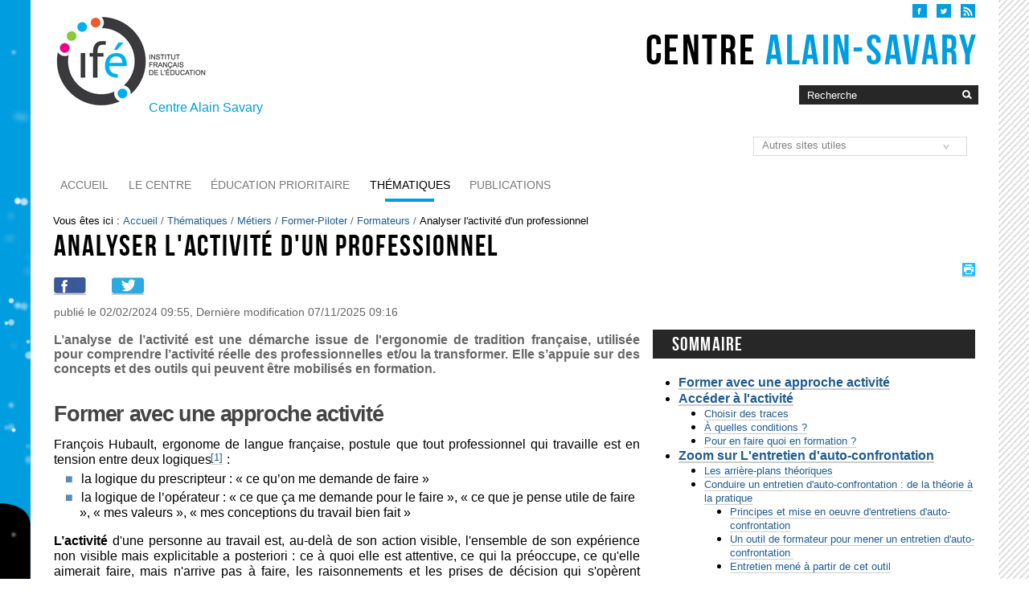

--- FILE ---
content_type: text/html;charset=utf-8
request_url: https://centre-alain-savary.ens-lyon.fr/CAS/thematiques/metiers-1/former-piloter/formateurs/outillage-issu-des-sciences-du-travail
body_size: 12858
content:

<!DOCTYPE html>

<html xmlns="http://www.w3.org/1999/xhtml" lang="fr">

    
    
    
    
    


<head>
    <meta http-equiv="Content-Type" content="text/html; charset=utf-8" />

    
        <base href="https://centre-alain-savary.ens-lyon.fr/CAS/thematiques/metiers-1/former-piloter/formateurs/outillage-issu-des-sciences-du-travail" /><!--[if lt IE 7]></base><![endif]-->
    

    
        
  
    
  <meta property="og:site_name" content="Centre Alain Savary - Education prioritaire - ifé" />
  <meta property="og:url" content="https://centre-alain-savary.ens-lyon.fr/CAS/thematiques/metiers-1/former-piloter/formateurs/outillage-issu-des-sciences-du-travail" />
  <meta property="og:type" content="article" />
  <meta property="og:locale" content="fr_FR" />
  <meta property="og:title" content="Analyser l'activité d'un professionnel" />
  <meta property="og:description" content="L’analyse de l’activité est une démarche issue de l'ergonomie de tradition française, utilisée pour comprendre l’activité réelle des professionnelles et/ou la transformer. Elle s’appuie sur des concepts et des outils qui peuvent être mobilisés en formation. " />
  <meta property="og:image" content="https://centre-alain-savary.ens-lyon.fr/CAS/thematiques/metiers-1/former-piloter/formateurs/outillage-issu-des-sciences-du-travail/@@images/50108272-f80c-4aca-913d-136a152c5e37.jpeg" />
  
  <meta property="og:image:height" content="675" />
  <meta property="og:image:width" content="1200" />
  <meta property="og:image:type" content="image/jpeg" />
  
  
  <meta property="fb:app_id" content="288285041883921" />
  <script type="application/javascript">
    (function() {
        var po = document.createElement('script');
        po.async = true;
        po.src = document.location.protocol + '//connect.facebook.net/fr_FR/all.js#xfbml=1';
        var head = document.getElementsByTagName('head')[0];
        head.appendChild(po);
    }());
    </script>

  
  
    
  


<meta content="L’analyse de l’activité est une démarche issue de l'ergonomie de tradition française, utilisée pour comprendre l’activité réelle des professionnelles et/ou la transformer. Elle s’appuie sur des concepts et des outils qui peuvent être mobilisés en formation. " name="description" />

  
    <link rel="stylesheet" type="text/css" media="screen" href="https://centre-alain-savary.ens-lyon.fr/CAS/portal_css/Charte%20ENS%20Lyon%202014/reset-cachekey-5598ff7e9b8d6ec09439f2a73d9cd214.css" />
    <style type="text/css" media="screen">@import url(https://centre-alain-savary.ens-lyon.fr/CAS/portal_css/Charte%20ENS%20Lyon%202014/base-cachekey-8f2e70a8473c692f3c006d1bbe528d62.css);</style>
    <link rel="stylesheet" type="text/css" media="screen" href="https://centre-alain-savary.ens-lyon.fr/CAS/portal_css/Charte%20ENS%20Lyon%202014/resourcetinymce.stylesheetstinymce-cachekey-dc66cf4872dfa100b360024aa3c31b17.css" />
    <style type="text/css">@import url(https://centre-alain-savary.ens-lyon.fr/CAS/portal_css/Charte%20ENS%20Lyon%202014/print-cachekey-5f1e4004a6ae77e6060b8d5a17c99327.css);</style>
    <link rel="stylesheet" type="text/css" media="screen" href="https://centre-alain-savary.ens-lyon.fr/CAS/portal_css/Charte%20ENS%20Lyon%202014/dropdown-menu-cachekey-1ef29897d9bb19707bd0f6c551c10b32.css" />
    <style type="text/css" media="screen">@import url(https://centre-alain-savary.ens-lyon.fr/CAS/portal_css/Charte%20ENS%20Lyon%202014/charteens2014-cachekey-8dff2a6e165b76404a92e8cfa50c9f9f.css);</style>
        <!--[if lte IE 8]>    
    
    <style type="text/css" media="screen">@import url(https://centre-alain-savary.ens-lyon.fr/CAS/portal_css/Charte%20ENS%20Lyon%202014/charteens2014_IEFixes-cachekey-ea038abad4bee036700df4f5c906b584.css);</style>
        <![endif]-->
    
    <link rel="stylesheet" type="text/css" media="screen" href="https://centre-alain-savary.ens-lyon.fr/CAS/portal_css/Charte%20ENS%20Lyon%202014/resourcecontentleadimage-cachekey-78028e22bd02dd4f36c1d1992d3da283.css" />
    <link rel="stylesheet" type="text/css" media="screen" href="https://centre-alain-savary.ens-lyon.fr/CAS/portal_css/Charte%20ENS%20Lyon%202014/resourcesl_stylesheetssocial_like-cachekey-d607d3706566fc3b33ab092629ca8068.css" />
    <style type="text/css">@import url(https://centre-alain-savary.ens-lyon.fr/CAS/portal_css/Charte%20ENS%20Lyon%202014/resourceqi.portlet.TagClouds.stylesheetstagclouds-cachekey-1d7a169491f427b79548a13331146189.css);</style>
    <link rel="stylesheet" type="text/css" media="all" href="https://centre-alain-savary.ens-lyon.fr/CAS/portal_css/Charte%20ENS%20Lyon%202014/resourceenslyon.cas_featuresenslyon.cas_features-cachekey-686a6c19812bc50f083df5e254b94b31.css" />
    <style type="text/css" media="all">@import url(https://centre-alain-savary.ens-lyon.fr/CAS/portal_css/Charte%20ENS%20Lyon%202014/ploneCustom-cachekey-ac2b34ea57ef7848bd108a6caaa64ba1.css);</style>

  
  
    <script type="text/javascript" src="https://centre-alain-savary.ens-lyon.fr/CAS/portal_javascripts/Charte%20ENS%20Lyon%202014/resourceplone.app.jquery-cachekey-879f95dc659d5f5f3ae4e708b5fc72a5.js"></script>
    <script type="text/javascript" src="https://centre-alain-savary.ens-lyon.fr/CAS/portal_javascripts/Charte%20ENS%20Lyon%202014/kss-bbb-cachekey-5d73195e17267c98ba50191bfbef7e3e.js"></script>
    <script type="text/javascript" src="https://centre-alain-savary.ens-lyon.fr/CAS/portal_javascripts/Charte%20ENS%20Lyon%202014/resourceenslyon.charte2014.javascriptscentre_alain_savary-cachekey-3bca8429882088e91d2a0bb97a990c18.js"></script>
    <script type="text/javascript" src="https://centre-alain-savary.ens-lyon.fr/CAS/portal_javascripts/Charte%20ENS%20Lyon%202014/resourcesl_scriptssocial_like-cachekey-17de52d354a778d8ca085fec5400faf5.js"></script>
    <script type="text/javascript" src="https://centre-alain-savary.ens-lyon.fr/CAS/portal_javascripts/Charte%20ENS%20Lyon%202014/resourceenslyon.charte2014.javascriptsjquery.popupoverlay-cachekey-acee719435f0d4a2011d9735a7cfd7f3.js"></script>


<title>Analyser l'activité d'un professionnel &mdash; Centre Alain Savary - Education prioritaire - ifé</title>
        
    <link rel="author" href="https://centre-alain-savary.ens-lyon.fr/CAS/author/hvilasbo" title="Information sur l'auteur" />


    <link rel="canonical" href="https://centre-alain-savary.ens-lyon.fr/CAS/thematiques/metiers-1/former-piloter/formateurs/outillage-issu-des-sciences-du-travail" />

    <link rel="shortcut icon" type="image/x-icon" href="https://centre-alain-savary.ens-lyon.fr/CAS/favicon.ico" />
    <link rel="apple-touch-icon" href="https://centre-alain-savary.ens-lyon.fr/CAS/touch_icon.png" />






    <link rel="search" href="https://centre-alain-savary.ens-lyon.fr/CAS/@@search" title="Recherche dans ce site" />



        
        
        
        
        

        <meta name="viewport" content="width=device-width, initial-scale=0.6666, maximum-scale=1.0, minimum-scale=0.6666" />
        <meta name="generator" content="Plone - http://plone.org" />
    
</head>

<body data-globalnav_tel="True" class="template-document_view portaltype-document site-CAS section-thematiques subsection-metiers-1 subsection-metiers-1-former-piloter subsection-metiers-1-former-piloter-formateurs userrole-anonymous " dir="ltr">
<div id="bande-onglet">
    <!--img id="burger-ens" src="#"
    tal:attributes="src string:${context/@@plone_portal_state/portal_url}/++resource++enslyon.charte2014.images/burger.png"/-->
    <div class="snow" aria-hidden="true"></div>
</div>
<div id="visual-portal-wrapper">
  
    <div id="portal-top" class="row">
        <div class="cell width-full position-0">
            <div id="portal-header">
    <p class="hiddenStructure">
  <a accesskey="2" href="https://centre-alain-savary.ens-lyon.fr/CAS/thematiques/metiers-1/former-piloter/formateurs/outillage-issu-des-sciences-du-travail#content">Aller au contenu.</a> |

  <a accesskey="6" href="https://centre-alain-savary.ens-lyon.fr/CAS/thematiques/metiers-1/former-piloter/formateurs/outillage-issu-des-sciences-du-travail#portal-globalnav">Aller à la navigation</a>
</p>

<div id="reseaux_sociaux_viewlet">
	
		<a id="lien_facebook" href="https://www.facebook.com/CentreAlainSavary"><img src="https://centre-alain-savary.ens-lyon.fr/CAS/++resource++enslyon.charte2014.images/picto-facebook.png" alt="Vers le facebook de Centre Alain Savary" /></a>
	
	
		<a id="lien_twitter" href="https://twitter.com/Centre_A_Savary"><img src="https://centre-alain-savary.ens-lyon.fr/CAS/++resource++enslyon.charte2014.images/picto-twitter.png" alt="Vers le twitter de Centre Alain Savary" /></a>
	
	
		<a id="rss_principal" href="http://centre-alain-savary.ens-lyon.fr/CAS/accueil/documents/flux-rss/rss-general/RSS"><img src="https://centre-alain-savary.ens-lyon.fr/CAS/++resource++enslyon.charte2014.images/picto-rss_principal.png" alt="Vers le RSS de Centre Alain Savary" /></a>
	
</div>

<div id="site_title_viewlet">
	<a href="https://centre-alain-savary.ens-lyon.fr/CAS">Centre <strong>Alain-Savary</strong></a>
</div> 


<div id="portal-searchbox">

    <form id="searchGadget_form" action="https://centre-alain-savary.ens-lyon.fr/CAS/@@search">

        <div class="LSBox">
        <label class="hiddenStructure" for="searchGadget">Chercher par</label>

        <input name="SearchableText" type="text" size="18" title="Recherche" placeholder="Recherche" accesskey="4" class="searchField" id="searchGadget" />

        <input class="searchButton" type="image" value="Rechercher" src="https://centre-alain-savary.ens-lyon.fr/CAS/++resource++enslyon.charte2014.images/boutonrecherche.jpg" />

        <div class="searchSection">
            <input id="searchbox_currentfolder_only" class="noborder" type="checkbox" name="path" value="/CAS/thematiques/metiers-1/former-piloter/formateurs" />
            <label for="searchbox_currentfolder_only" style="cursor: pointer">Seulement dans le dossier courant</label>
        </div>

        <div class="LSResult" id="LSResult"><div class="LSShadow" id="LSShadow"></div></div>
        </div>
    </form>

    <div id="portal-advanced-search" class="hiddenStructure">
        <a href="https://centre-alain-savary.ens-lyon.fr/CAS/@@search" accesskey="5">Recherche avancée…</a>
    </div>

</div>

<a id="portal-logo" title="Site de l'Instistut Français de l'Éducation" accesskey="1" href="http://ife.ens-lyon.fr">
    <img src="/CAS/configuration/fiche-de-configuration-charte-ENS/@@images/logo_site/mini" alt="" />
</a>

<a href="https://centre-alain-savary.ens-lyon.fr/CAS" class="lien_accueil" title="Accueil Centre Alain Savary - Education prioritaire - ifé">Centre Alain Savary</a>

<select id="liens_autres" class="cs-select cs-skin-border">
	<option value="#">Autres sites utiles</option>
	<option target="_blank" value="https://neo.ens-lyon.fr/neo">Néopass@action</option>
	<option target="_blank" value="http://reseau-lcd-ecole.ens-lyon.fr">Réseau de lutte contre les discriminations à l'école</option>
	<option target="_blank" value="http://chaire-unesco-formation.ens-lyon.fr">Chaire UNESCO "former les enseignants au XXIe siècle"</option>
	<option target="_blank" value="https://ife.ens-lyon.fr/ife/recherche/lire-ecrire">Lire-écrire au CP</option>
	<option target="_blank" value="https://ife.ens-lyon.fr/ife/">Institut Français de l'Éducation</option>
	<option target="_blank" value="https://ife.ens-lyon.fr/vst/">Service Veille &amp; Analyses</option>
	<option target="_blank" value="https://ife.ens-lyon.fr/kadekol">Kadékol : La webradio de l'ifé</option>
	<option target="_blank" value="http://redisco.hypotheses.org/">Carnet de recherche Religions, discriminations et racisme en milieu scolaire (REDISCO)</option>
	<option target="_blank" value="https://ife.ens-lyon.fr/lea">Lieux d'éducation associés à l'IFÉ</option>
<script>
	$(document).ready(function() {
		$("#liens_autres").change(function(){
			var cible = $(this).find("option:selected").val();
			if (cible != "#"){
				window.open(cible,'_blank')
			}
		})
	});
</script>
		
</select>


    <h5 class="hiddenStructure">Navigation</h5>

    <ul id="portal-globalnav"><li id="portaltab-index_html" class="plain"><a href="https://centre-alain-savary.ens-lyon.fr/CAS" class="plain" title="">Accueil</a></li><li id="portaltab-le-centre" class="plain"><a href="https://centre-alain-savary.ens-lyon.fr/CAS/le-centre" class="plain" title="">Le Centre</a></li><li id="portaltab-education-prioritaire-1" class="plain"><a href="https://centre-alain-savary.ens-lyon.fr/CAS/education-prioritaire-1" class="plain" title="">Éducation prioritaire</a></li><li id="portaltab-thematiques" class="selected"><a href="https://centre-alain-savary.ens-lyon.fr/CAS/thematiques" class="plain" title="">Thématiques</a>
                <ul class="submenu">
                    <li>

    

        <a href="https://centre-alain-savary.ens-lyon.fr/CAS/thematiques/metiers-1" class="state-published" title="La plupart des métiers &quot;scolaires&quot; sont communs au système éducatif, mais certains n'existent que dans certains contextes, sur certains territoires, et/ou sont spécifiques à l'éducation prioritaire. Le Centre Alain-Savary s'intéresse à la façon dont ces métiers nouveaux, spéciaux, émergents réinterrogent l'intervention scolaire, que ce soit au niveau de l'éducation des élèves, de la formation des personnels ou du pilotage des politiques éducatives. Notre équipe mobilise notamment les cadres de l'analyse du travail pour investiguer la professionnalité et les moyens de son développement à l'intérieur du métier mais aussi dans l'intermétier.">
            
            Métiers
        </a>

        
    
</li>


<li>

    

        <a href="https://centre-alain-savary.ens-lyon.fr/CAS/thematiques/travail-personnel-de-leleve" class="state-published" title="Si l’apprentissage du travail personnel est bien une nécessité pour la réussite scolaire, à quelles conditions peut-on développer cet apprentissage pour tous les élèves ? Comment expliciter les méthodologies d’apprentissage propres à chaque discipline scolaire permettant de s’en approprier les contenus ? Poser la question du renforcement de l’autonomie des élèves, notamment dans le travail scolaire, suppose (entre autres) d’accepter de mettre collectivement sur la table cette question des devoirs à la maison non pas pour rentrer dans la polémique pour ou contre les devoirs, mais pour problématiser la nécessaire articulation temps d’apprentissage collectif/temps d’apprentissage individuel, pour réfléchir aux modalités d’un apprentissage progressif du travail personnel en lien avec l’explicitation méthodologique propre à chaque discipline scolaire.">
            
            Travail personnel et apprentissages de l'élève
        </a>

        
    
</li>


<li>

    

        <a href="https://centre-alain-savary.ens-lyon.fr/CAS/thematiques/LECTURE-ECRITURE" class="state-published" title="">
            
            Lecture-Écriture
        </a>

        
    
</li>


<li>

    

        <a href="https://centre-alain-savary.ens-lyon.fr/CAS/thematiques/mathematiques-en-education-prioritaire" class="state-published" title="">
            
            Mathématiques
        </a>

        
    
</li>


<li>

    

        <a href="https://centre-alain-savary.ens-lyon.fr/CAS/thematiques/education-au-plurilinguisme" class="state-published" title="">
            
            Langages
        </a>

        
    
</li>


<li>

    

        <a href="https://centre-alain-savary.ens-lyon.fr/CAS/thematiques/maternelle" class="state-published" title="">
            
            Ecole Maternelle
        </a>

        
    
</li>


<li>

    

        <a href="https://centre-alain-savary.ens-lyon.fr/CAS/thematiques/relations-ecole-familles" class="state-published" title="">
            
            Ecole-Famille
        </a>

        
    
</li>


<li>

    

        <a href="https://centre-alain-savary.ens-lyon.fr/CAS/thematiques/partenariat-educatif" class="state-published" title="">
            
            Partenariats
        </a>

        
    
</li>


<li>

    

        <a href="https://centre-alain-savary.ens-lyon.fr/CAS/thematiques/internats" class="state-published"
           title="L'internat, une chance de plus pour réussir ?
Poursuivant des évolutions et des reconfigurations multiples, les internats ne sont plus considérés comme de simples lieux d’hébergement et font l’objet de réflexions politiques et éducatives depuis une douzaine d’années.

En 2010, le ministère de l’éducation impulsait le programme « internats d’excellence » (IE). Il s’adresse à des élèves « méritants » ou « à fort potentiel » qui ne disposent pas dans leur quotidien, des conditions nécessaires à leur épanouissement scolaire et personnel.

Un an après le lancement de ce programme, un travail de recherche consistant à suivre la mise en place des internats d’excellence était proposé par Patrick Rayou, professeur de sciences de l’éducation à Paris VIII et Dominique Glasman, professeur émérite de sociologie à l’Université de Savoie. Coordonné par le Centre Alain-Savary, Ifé-ENS de Lyon, il a permis l’écriture d’un rapport dont les conclusions sont ici présentées ">
            
            Internats
        </a>

        
    
</li>


<li>

    

        <a href="https://centre-alain-savary.ens-lyon.fr/CAS/thematiques/difficultes-dapprentissage-et-prevention-du-decrochage" class="state-published" title="Lutte contre le décrochage scolaire, persévérance scolaire, réussite scolaire de tous les élèves, conditions du raccrochage...">
            
            Décrochages
        </a>

        
    
</li>


<li>

    

        <a href="https://centre-alain-savary.ens-lyon.fr/CAS/thematiques/lutte-contre-les-discriminations" class="state-published" title="De quelle manière la construction des inégalités scolaires s'appuie-elle sur des catégories illégitimes et les renforce-elle ? Quelles pistes de travail pour une école qui retrouve le chemin de l'Egalité ?">
            
            Discriminations
        </a>

        
    
</li>


<li>

    

        <a href="https://centre-alain-savary.ens-lyon.fr/CAS/thematiques/art-et-ecole" class="state-published" title="Éducation à l’art, éducation par l’art : quelle part joue l’éducation artistique et culturelle dans les apprentissages et le développement de l’enfant ou du jeune ?">
            
            Art et Ecole
        </a>

        
    
</li>


<li>

    

        <a href="https://centre-alain-savary.ens-lyon.fr/CAS/thematiques/ecole-inclusive" class="state-published" title="">
            
            École inclusive
        </a>

        
    
</li>
                </ul>
            </li><li id="portaltab-publications" class="plain"><a href="https://centre-alain-savary.ens-lyon.fr/CAS/publications" class="plain" title="">Publications</a>
                <ul class="submenu">
                    <li>

    

        <a href="https://centre-alain-savary.ens-lyon.fr/CAS/publications/videos-les-grands-temoins-du-centre" class="state-published" title="Une collection de vidéos, qui s'enrichit au fil du temps, de chercheurs et de praticiens dont les discours nous semblent pouvoir aider chacun à penser autour des difficultés des élèves, des enseignants et des pilotes dans l'Ecole. Avec nos partis-pris, mais avec l'ambition de ne pas craindre la controverse, du moment qu'elle soit étayée...">
            
            Vidéos : Les grands témoins du Centre Alain-Savary
        </a>

        
    
</li>


<li>

    

        <a href="https://centre-alain-savary.ens-lyon.fr/CAS/publications/livrets-revues" class="state-published" title="Vous retrouverez ici toutes les publications du centre Alain-Savary au format PDF : rapports de recherche, de séminaire, études, textes de synthèse, outils de réflexion, anciennes revues, etc.">
            
            Livrets / Revues
        </a>

        
    
</li>
                </ul>
            </li></ul>


</div>

        </div>
    </div>
    <div id="zone-identifiante" class="row">
            
    </div>
    <div id="portal-columns" class="row">

        <div id="portal-column-content" class="cell width-full position-0">

            <div id="viewlet-above-content"><div id="portal-breadcrumbs">

    <span id="breadcrumbs-you-are-here">Vous êtes ici :</span>
    <span id="breadcrumbs-home">
        <a href="https://centre-alain-savary.ens-lyon.fr/CAS">Accueil</a>
        <span class="breadcrumbSeparator">
            /
            
        </span>
    </span>
    <span id="breadcrumbs-1" dir="ltr">
        
            <a href="https://centre-alain-savary.ens-lyon.fr/CAS/thematiques">Thématiques</a>
            <span class="breadcrumbSeparator">
                /
                
            </span>
            
         
    </span>
    <span id="breadcrumbs-2" dir="ltr">
        
            <a href="https://centre-alain-savary.ens-lyon.fr/CAS/thematiques/metiers-1">Métiers</a>
            <span class="breadcrumbSeparator">
                /
                
            </span>
            
         
    </span>
    <span id="breadcrumbs-3" dir="ltr">
        
            <a href="https://centre-alain-savary.ens-lyon.fr/CAS/thematiques/metiers-1/former-piloter">Former-Piloter</a>
            <span class="breadcrumbSeparator">
                /
                
            </span>
            
         
    </span>
    <span id="breadcrumbs-4" dir="ltr">
        
            <a href="https://centre-alain-savary.ens-lyon.fr/CAS/thematiques/metiers-1/former-piloter/formateurs">Formateurs</a>
            <span class="breadcrumbSeparator">
                /
                
            </span>
            
         
    </span>
    <span id="breadcrumbs-5" dir="ltr">
        
            
            
            <span id="breadcrumbs-current">Analyser l'activité d'un professionnel</span>
         
    </span>

</div>
</div>

            
                <div class="">

                    

                    

    <dl class="portalMessage info" id="kssPortalMessage" style="display:none">
        <dt>Info</dt>
        <dd></dd>
    </dl>



                    
                        <div id="content">

                            

                            

                             <div id="viewlet-above-content-title"></div>
                             
                                 
                                 
            
                <h1 id="parent-fieldname-title" class="documentFirstHeading">
                    Analyser l'activité d'un professionnel
                </h1>
            
            
        
                             
                             <div id="viewlet-below-content-title"><div id="viewlet-social-like" style="display:none" class="horizontal">
  
    <div class="sociallike-network-facebook">
      

    <!-- Facebook -->
    <a href="https://www.facebook.com/dialog/share?href=https%3A%2F%2Fcentre-alain-savary.ens-lyon.fr%2FCAS%2Fthematiques%2Fmetiers-1%2Fformer-piloter%2Fformateurs%2Foutillage-issu-des-sciences-du-travail&amp;app_id=288285041883921&amp;display=popup&amp;redirect_uri=https%3A%2F%2Fcentre-alain-savary.ens-lyon.fr%2FCAS%2Fthematiques%2Fmetiers-1%2Fformer-piloter%2Fformateurs%2Foutillage-issu-des-sciences-du-travail" class="slPrivacy" title="Share on Facebook (open in new window)" onclick="javascript:window.open(this.href, '', 'menubar=no,toolbar=no,resizable=yes,scrollbars=yes,height=600,width=600');return false;">
        <img src="https://centre-alain-savary.ens-lyon.fr/CAS/++resource++sl_images/share-facebook.png" alt="Share on Facebook" />
    </a>


    </div>
  
  
    <div class="sociallike-network-twitter">
      
    <!-- Twitter -->
    <a href="https://twitter.com/intent/tweet?url=https%3A%2F%2Fcentre-alain-savary.ens-lyon.fr%2FCAS%2Fthematiques%2Fmetiers-1%2Fformer-piloter%2Fformateurs%2Foutillage-issu-des-sciences-du-travail&amp;text=Analyser+l%27activit%C3%A9+d%27un+professionnel" class="slPrivacy" title="Tweet it! (open in new window)" onclick="javascript:window.open(this.href, '', 'menubar=no,toolbar=no,resizable=yes,scrollbars=yes,height=600,width=600');return false;">
        <img src="https://centre-alain-savary.ens-lyon.fr/CAS/++resource++sl_images/share-twitter.png" alt="Tweet it!" />
    </a>


    </div>
  
</div>

<div class="documentByLine" id="plone-document-byline">
  

  
  
    <span class="documentAuthor">
      Par <a href="https://centre-alain-savary.ens-lyon.fr/CAS/author/hvilasbo">Henrique Vilasboas</a>
         —
    </span>
  
  

  
  <span class="documentPublished">
    <span>publié</span>
    02/02/2024 09:55,
  </span>

  <span class="documentModified">
    <span>Dernière modification</span>
    07/11/2025 09:16
  </span>
  

  

  

  

  

</div>
</div>

                             
                                 
                                 
            
                <div id="parent-fieldname-description" class="documentDescription">
                   L’analyse de l’activité est une démarche issue de l'ergonomie de tradition française, utilisée pour comprendre l’activité réelle des professionnelles et/ou la transformer. Elle s’appuie sur des concepts et des outils qui peuvent être mobilisés en formation. 
                </div>
            
            
        
                             

                             <div id="viewlet-above-content-body">
<dl id="document-toc" class="portlet toc" style="display: none">
  <dt class="portletHeader">Sommaire</dt>
  <dd class="portletItem">
  </dd>
</dl>
</div>
                             <div id="content-core">
                                 
    
        
        <div class="" id="parent-fieldname-text-4b076130a51445458a7d8626ddca5dab">
            <h2 class=" ">Former avec une approche activité</h2>
<p>François Hubault, ergonome de langue française, postule que tout professionnel qui travaille est en tension entre deux logiques<span class="note_bdp">Centre Alain Savary (2017). Livret concevoir des formations. L'approche par le travail réel. P.12. <a title="" href="https://centre-alain-savary.ens-lyon.fr/CAS/thematiques/metiers-1/documents/publications/concevoir-des-formations" class="external-link" target="_blank">http://centre-alain-savary.ens-lyon.fr/CAS/documents/publications/concevoir-des-formations</a></span> :</p>
<ul>
<li>la logique du prescripteur : « ce qu’on me demande de faire »</li>
<li>la logique de l’opérateur : « ce que ça me demande pour le faire », « ce que je pense utile de faire », « mes valeurs », « mes conceptions du travail bien fait »</li>
</ul>
<p class=" "><strong>L’activité</strong> d'une personne au travail est, au-delà de son action visible, l'ensemble de son expérience non visible mais explicitable a posteriori : ce à quoi elle est attentive, ce qui la préoccupe, ce qu'elle aimerait faire, mais n'arrive pas à faire, les raisonnements et les prises de décision qui s'opèrent pendant l'action, etc.. </p>
<p><strong>Travailler, c’est donc, à chaque instant, faire des compromis provisoires</strong> entre ces deux logiques, pour pouvoir continuer à agir, mais aussi tenter de faire ce que le métier ne parvient pas encore à faire.</p>
<p>L’efficacité au travail peut donc se regarder de deux points de vue : </p>
<ul>
<li>celui de l’efficacité objective : la conformité à la prescription (« Est-ce ce que j’ai fait ce qu’on me demande ? »)</li>
<li>celui de l’efficacité subjective : le sentiment d’avoir fait du « bon boulot » tout en me préservant sur la durée.</li>
</ul>
<p>Selon cette approche, pour aider les personnes à « apprendre de leur métier », il est nécessaire, en formation, de confronter ces « critères de qualité au travail » pour mieux identifier « les problèmes de travail » et imaginer collectivement des solutions à expérimenter.</p>
<p>Dans cette perspective,<strong> former c'est favoriser l'expression des compromis de l'activité au travail, pour mieux la comprendre et potentiellement accompagner sa transformation.</strong></p>
<p style="text-align:center; "><img src="https://centre-alain-savary.ens-lyon.fr/CAS/documents/documents-henrique-vilas-boas/hubault-clot/@@images/2cceb7e9-9137-4626-b84d-8b7aa54fd291.jpeg" alt="Hubault-Clot" class="image-inline" title="Hubault-Clot" /></p>
<p style="text-align: center; "><strong><em><a title="" href="https://centre-alain-savary.ens-lyon.fr/CAS/documents/documents-henrique-vilas-boas/hubault-clot" class="internal-link" target="_blank">Agrandir l'image</a></em> </strong></p>
<h2>Accéder à l'activité</h2>
<h3>Choisir des traces</h3>
<table border="0" class="cas_invisible">
<tbody>
<tr>
<td>
<p>Accéder à la part invisible de l'activité, c’est confronter l'enseignant à des traces de son activité, pour accéder au réel de son activitél<span class="note_bdp">Centre Alain Savary (2017). Livret concevoir des formations. L'approche par le travail réel. P.9. <a title="" href="https://centre-alain-savary.ens-lyon.fr/CAS/thematiques/metiers-1/documents/publications/concevoir-des-formations" class="external-link" target="_blank">http://centre-alain-savary.ens-lyon.fr/CAS/documents/publications/concevoir-des-formations</a></span> que l’on peut utiliser en formation. Ces traces sont issues des classes d'enseignants volontaires. On peut citer :</p>
<ul>
<li>des documents du professeur (fiche d'exercice, manuel, préparation,...)</li>
<li>des travaux d’élèves</li>
<li>des photographies de situations de classe</li>
<li>des corpus audio</li>
<li>des éléments issus de co-observations</li>
<li>des vidéos d’une séance d’un pair</li>
<li>des vidéos génériques (banque de données BSD de CANOPÉ ou Néopass@ction)</li>
<li>un questionnaire en ligne</li>
<li><span>un entretien d’auto-confrontation</span></li>
</ul>
<h3>À quelles conditions ?</h3>
<p>Le choix de ces traces peut-être discuté en fonction du <strong>coût</strong> pour le formateur et pour les enseignants :</p>
<ul>
<li><span><strong>éthique</strong>, poser une caméra dans la classe ? Faire parler à partir d'une photographie ? Exposer un professionnel à sa propre activité ? </span></li>
<li><strong>contextuel</strong><span>, trop éloigné du contexte des enseignants ? Modification du milieu d'apprentissage ? Entretiens en amont ou pendant la formation ?</span></li>
<li><span><strong>conceptuel, </strong>maîtrise des concepts sous-jacents aux types d'entretiens ? Mener les échanges avec les formés à partir de traces ?</span></li>
<li><span><strong>technique,</strong> choix de l'extrait vidéo ? montage audio ? transcription de verbatims ?</span></li>
</ul>
<h3><span>Pour en faire quoi en formation ?</span></h3>
<p><span>Le choix des traces peut-être aussi discuté au regard de l'</span>utilité en formation  :</p>
<ul>
<li><span>Est-ce que cela permettra d'accéder au travail réel ? </span></li>
<li><span>De faire émerger un problème de métier ? </span></li>
<li><span>De documenter les difficultés rencontrées par les élèves ?</span></li>
<li><span>De documenter la nature des connaissances en jeu ?</span></li>
</ul>
</td>
<td>
<p><img src="https://centre-alain-savary.ens-lyon.fr/CAS/documents/documents-henrique-vilas-boas/recueil-de-traces-activite/@@images/8298e51c-0236-40ac-a2a3-14981864acd4.jpeg" alt="Recueil de traces-activité" class="image-inline" title="Recueil de traces-activité" /></p>
<p style="text-align: center; "><strong><em><a title="" href="https://centre-alain-savary.ens-lyon.fr/CAS/documents/documents-henrique-vilas-boas/recueil-de-traces-activite" class="internal-link" target="_blank">Agrandir l'image</a></em></strong></p>
</td>
</tr>
</tbody>
</table>
<h2 class=" ">Zoom sur L'entretien d'auto-confrontation</h2>
<h3>Les arrière-plans théoriques</h3>
<p>L'entretien d'auto-confrontation trouve sa source dans les travaux de M. Von Cranach, psychiatre dans les années 80. Ces entretiens ont été développés par J. Theureau<span class="note_bdp">Theureau J. (2010).  Les entretiens d'autoconfrontation et de remise en situation par les traces matérielles et le programme de recherche « cours d'action. <i>Revue d'anthropologie des connaissances</i>, 2010/2 (Vol 4, n° 2), p. 287-322. DOI : 10.3917/rac.010.0287. URL : <a class="external-link" href="https://www.cairn.info/revue-anthropologie-des-connaissances-2010-2-page-287.htm" target="_blank" title="">https://www.cairn.info/revue-anthropologie-des-connaissances-2010-2-page-287.htm</a></span>, et Y. Clot. </p>
<p class="callout">" <em>L'entretien d'auto-confrontation consiste à confronter un professionnel à son activité en l’incitant à la décrire et à la commenter. L’activité peut être présentée sous forme d’enregistrement vidéo, photo, audio ou encore sous forme de traces écrites (agenda, portfolio...). L’ autoconfrontation permet au professionnel d’expliciter son expérience, notamment ses émotions, ses préoccupations, ses intentions, ses dilemmes mais aussi les savoirs pratiques qu’il mobilise dans l’action. Confronté aux traces de son activité, l’acteur revit en quelque sorte ce qu’il a vécu initialement et explicite à un tiers ce qu’il a fait, ce qu’il n’a pas réussi à faire, etc. L’entretien se déroule en général de manière individuelle avec l’aide d’un chercheur/formateur.</em> " (Ria, 2019) <span class="note_bdp">Ria, L. (2019). Former les enseignants.Pour un développement professionnel fondé, sur les pratiques de clase.ESF.</span></p>
<h3>Conduire un entretien d'auto-confrontation : de la théorie à la pratique</h3>
<h4>Principes et mise en oeuvre d'entretiens d'auto-confrontation</h4>
<p><img src="https://centre-alain-savary.ens-lyon.fr/CAS/documents/documents-henrique-vilas-boas/ria-moussay-eac/@@images/f97423b9-1b77-4194-a53d-0155f354ca3e.jpeg" alt="RIA-MOUSSAY-EAC" class="image-left" title="RIA-MOUSSAY-EAC" />Les chercheur.e.s Sylvie Moussay et Luc Ria explicitent la conduite d’EAC lors du colloque de la Chaire Unesco "former les enseignants au XXIè siècle »<span class="note_bdp">Pour aller plus loin sur les variations de l'usage de l'entretien d'auto-confrontation selon les cadres théoriques : Jacq, C., Gaudin, C., Moussay, S. &amp; Ria. L. (2022). Entretien d'auto-confrontation et analyse de l'activité : influence des cadres théoriques sur les méthodes. In B. Albero &amp; J. Thievenaz (Eds.), Enquêter dans les métiers de l'humain. Traité de méthodologie de la recherche en sciences de l'éducation et de la formation. Éditions Raison et Passions, pp.127-146, Tome 2.</span></p>
<p><a class="external-link" href="http://chaire-unesco-formation.ens-lyon.fr/Former-les-enseignants-dans-les#episode-4" target="_blank" title="">CHAPITRE 5, Outil 1 : conduire des entretiens (autoconfrontation simple ou croisée) pour analyser le travail enseignant à partir de traces de leurs activités (vidéo, photos)</a></p>
<p>  <em><br /></em></p>
<p> </p>
<h4>Un outil de formateur pour mener un entretien d'auto-confrontation </h4>
<table border="0" class="cas_invisible">
<tbody>
<tr>
<td>
<p>Cet outil<span class="note_bdp">Centre Alain Savary (2017). Livret concevoir des formations. L'approche par le travail réel. P.43. <a title="" href="https://centre-alain-savary.ens-lyon.fr/CAS/thematiques/metiers-1/documents/publications/concevoir-des-formations" class="external-link" target="_blank">http://centre-alain-savary.ens-lyon.fr/CAS/documents/publications/concevoir-des-formations</a></span> a été conçu par Mickaël Hassanbay et Vincent Vauloup, deux formateurs de l'académie de la Réunion, dans le cadre d’un Groupe de Réflexion et de Formation en EPS en 2014. Ce guide a été construit à partir de plusieurs paradigmes théoriques issus de différents courants de l'analyse du travail, le cours d’action de J. Theureau, la clinique de l’activité de Y. Clot et l’anthropologie culturaliste de S. Chaliès et S. Bertone.</p>
<p>Des formateurs ont mené des entretiens d'auto-confrontation avec une enseignante. Ils identifient plusieurs passages à risque.</p>
<p><strong>Du côté du formateur</strong> :</p>
<ul>
<li>une focalisation sur ce qui fait signe pour le confronteur et des questions trop précises qui ne font pas forcément signe pour le confronté.</li>
<li>un multi-adressage lors de l’entretien, à l’enseignant confronté, au confronteur lui-même, au collectif de formateurs, aux pilotes de la formation.</li>
<li>une interférence avec l’expérience d’autres entretiens de paradigme différent (par exemple des entretiens avec des stagiaires sous forme de conseils pédagogiques ou d'évaluation)</li>
<li>une perte de vue du but de l’entretien, celle d’accéder à la part invisible de l’activité et de donner le primat à la parole du professionnel.</li>
<li>une alternance de questions fermées et de réponses binaires <em>"oui/non"</em></li>
<li>de ne pas mettre des mots sur des réactions non-verbales (qui pourrait prendre la forme  "<em>tu souris, tu es étonné par ce que tu vois ?</em>" ou <em>"tu fronces les sourcils, qu'est-ce qui te préoccupe à ce moment précis ?"</em>)</li>
<li>de nombreuses questions qui portent sur des éléments hors-situation, par exemple des éléments de contexte ou alors ce qui a été fait après la séance.</li>
<li>des questions qui induisent des réponses génériques sans pouvoir retourner dans la situation (qui pourrait prendre la forme <em>“tu dis que… et là dans ce que tu fais à cet instant c’est ça que tu te dis ?”</em>)</li>
</ul>
<p><strong>Du côté de l'enseignant</strong> :</p>
<ul>
<li>avoir le sentiment parfois d’être jugé</li>
<li>essayer de comprendre ce que voudrait le confronteur</li>
<li>ne pas savoir quoi dire</li>
</ul>
</td>
<td>
<p><img src="https://centre-alain-savary.ens-lyon.fr/CAS/documents/documents-henrique-vilas-boas/grille-part-invisible-hassanbay-vauloup/@@images/11ec2b8b-3032-43e1-a4ad-46857e360852.jpeg" alt="Grille-part-invisible-Hassanbay-Vauloup" class="image-inline" title="Grille-part-invisible-Hassanbay-Vauloup" /></p>
<p style="text-align: center; "><strong><em><a title="" href="https://centre-alain-savary.ens-lyon.fr/CAS/documents/documents-henrique-vilas-boas/grille-part-invisible-hassanbay-vauloup" class="internal-link" target="_blank">Agrandir l'image</a></em></strong></p>
</td>
</tr>
</tbody>
</table>
<h4>Entretien mené à partir de cet outil</h4>
<p>Pour réaliser l’entretien d'auto-confrontation avec Alexandra, enseignante dont l’activité est analysée dans la ressource "<em><a title="" href="https://centre-alain-savary.ens-lyon.fr/CAS/thematiques/mathematiques-en-education-prioritaire/outillage-pour-lire-une-situation-de-resolution-de-probleme-en-mathematiques/mobiliser-des-outils-issus-des-sciences-du-travail-et-de-la-didactique-des-mathematiques-en-formation" class="internal-link" target="_blank">Analyser en formation une activité de résolution de problème mathématique</a></em>", nous nous sommes appuyés sur cet outil. L’extrait sélectionné (2 min 30) donne à voir les questions ou relances du formateur ainsi que les réactions de l’enseignante. </p>
<p> </p>
<table border="0" class="cas_invisible" style="width: 100%;">
<tbody>
<tr>
<td style="width: 50%; vertical-align: top;">
<p class=" "> </p>
<p><strong> </strong></p>
<p><strong><a class="strvideo" href="https://video.ens-lyon.fr/ife-f2f/2023/2023-03-08_Extrait_EAC-Alexandra-Henrique">player1</a></strong></p>
<p> </p>
</td>
<td>
<p><img src="https://centre-alain-savary.ens-lyon.fr/CAS/documents/documents-henrique-vilas-boas/extrait-eac-alexandra-henrique" alt="Extrait-EAC-Alexandra-Henrique" title="Extrait-EAC-Alexandra-Henrique" class="image-inline" width="100%" /></p>
<p style="text-align: center; "> <strong><em><a title="" href="https://centre-alain-savary.ens-lyon.fr/CAS/documents/documents-henrique-vilas-boas/extrait-eac-alexandra-henrique" class="internal-link" target="_blank">Agrandir l'image</a></em></strong></p>
<p><em>En bleu les questions/relances du confronteur et en vert les réactions/préoccupations de l'enseignante. Sur cet extrait le confronteur a mobilisé plutôt des questions sur les significations, les attentes et les perceptions pour l'enseignante (à partir de ce corpus proposition d'<a title="" href="https://centre-alain-savary.ens-lyon.fr/CAS/thematiques/mathematiques-en-education-prioritaire/outillage-pour-lire-une-situation-de-resolution-de-probleme-en-mathematiques/analyse-de-lactivite-et-analyse-didactique" class="internal-link" target="_blank">une analyse de la situation</a>)</em></p>
</td>
</tr>
</tbody>
</table>
<p class=" "><em><strong> </strong></em></p>
<p> </p>
            
        </div>
    
    

                             </div>
                             <div id="viewlet-below-content-body">



    <div class="visualClear"><!-- --></div>

    <div class="documentActions">
        

        

    </div>

</div>

                            
                        </div>
                    

                    
                </div>
            

            <div id="viewlet-below-content">





</div>
        </div>

        
        

        
        
    </div>


    <div id="portal-footer-wrapper" class="row">
        <div class="cell width-full position-0">
            


<div id="portal-footer">
	<div class="row">
		<div class="cell width-1:4 position-0">
			<h2>Contacts</h2>
			<p class="text-multilignes">
				<span>Centre Alain Savary</span>
				<span>Institut Français de l'Éducation</span>
				<span>19 allée de Fontenay</span>
				<span>69007 Lyon</span>
			</p>
			<p class="text-multilignes">
				<span>Tél : <a href="tel:+334 26 73 11 00">(+33) 4 26 73 11 00</a></span>

				<span>Fax : <a href="tel:+334 26 73 11 45">(+33) 4 26 73 11 45</a></span>
			</p>
			<a href="https://centre-alain-savary.ens-lyon.fr/CAS/contact-info">Nous contacter par mail</a>
		</div>


		<div class="cell width-1:2 position-1:4">
	 		 <div>
                          <h2>Lettre d'actualités</h2>
                          <p>La lettre d'actualités du CAS paraît 2 fois par an pour offrir aux professionnels exerçant en éducation prioritaire, ou ailleurs, des informations et des réflexions sur les recherches, les pratiques et les ressources concernant l'éducation prioritaire et, plus largement, l'action éducative dans les milieux populaires.</p>
                         
                          <ul>
                             <li><a class="internal-link" href="resolveuid/4c7b380a8f0fb747afc3c3012008f4ad" title="S'abonner à la lettre d'information &quot;Actualités du centre Alain-Savary&quot;">En savoir plus</a></li>
                          </ul>
                          <!-- 01/08/2025 desactivation du formualire intégré-->
                          
	 		</div>
		</div>

		<div class="cell width-1:4 position-3:4" id="liens-footer">
			<h2>Liens</h2>
			<ul>	    			
				<li>
					<a href="/CAS">Accueil</a>
				</li>
				<li>
					<a href="/CAS/sitemap">Plan du site</a>
				</li>
				<li>
					<a href="https://ife.ens-lyon.fr/propos-du-site/accessibilite">Accessibilité : non conforme</a>
				</li>
				<li>
					<a href="https://www.facebook.com/CentreAlainSavary">Facebook</a>
				</li>
				<li>
					<a href="https://twitter.com/Centre_A_Savary">Twitter</a>
				</li>
				<li>
					<a href="/CAS/actualite/sabonner-a-la-lettre-dinformation-actualites-du-centre-alain-savary">Lettre d'information</a>
				</li>
                                
                                
                                <li><a href="https://centre-alain-savary.ens-lyon.fr/CAS/login">Acces redacteurs</a></li>
			</ul>
		</div>

	</div>
</div>
<div id="portal-footer">
          <p>
               Les droits d'auteurs <abbr title="Droits d'auteur">&copy;</abbr> 2000 - 2025 du <a href="http://plone.org">système de gestion de contenu libre Plone<sup>&reg;</sup></a> appartiennent à la <a href="http://plone.org/foundation">Fondation Plone</a>.

               Distribué sous <a href="http://creativecommons.org/licenses/GPL/2.0/">Licence GNU GPL</a>.
          </p>

</div>

<div id="portal-colophon">
<div class="colophonWrapper">
<ul>
  <li>
    <a href="http://plone.org" title="Ce site utilise le CMS Plone, un système de gestion de contenu libre.">Réalisé avec Plone & Python</a>
  </li>
</ul>
</div>
</div>

<ul id="portal-siteactions">

    <li id="siteaction-sitemap"><a href="https://centre-alain-savary.ens-lyon.fr/CAS/sitemap" accesskey="3" title="Plan du site">Plan du site</a></li>
    <li id="siteaction-contact"><a href="https://centre-alain-savary.ens-lyon.fr/CAS/contact-info" accesskey="9" title="Contact">Contact</a></li>
</ul>


        </div>
    </div>



</div>

<div id="trame"></div>


<div id="videoplayer_overlay_wrapper" class="well">
    <h2 id="videoplayer_overlay_title"></h2>
    <video id="videoplayer_overlay" controls="controls" preload data-debut="" data-fin="">
        <source src="#" type="video/mp4" />
        <source src="#" type="video/webm" />
    </video>
    <div id="video_caption">
        <div id="videoplayer_details"></div>
    </div>
    <button id="videoplayer_overlay_closer" class="bouton">Fermer</button>
</div>


</body>
</html>





--- FILE ---
content_type: text/html;charset=utf-8
request_url: https://centre-alain-savary.ens-lyon.fr/CAS/thematiques/metiers-1/former-piloter/formateurs/outillage-issu-des-sciences-du-travail
body_size: 45818
content:

<!DOCTYPE html>

<html xmlns="http://www.w3.org/1999/xhtml" lang="fr">

    
    
    
    
    


<head>
    <meta http-equiv="Content-Type" content="text/html; charset=utf-8" />

    
        <base href="https://centre-alain-savary.ens-lyon.fr/CAS/thematiques/metiers-1/former-piloter/formateurs/outillage-issu-des-sciences-du-travail" /><!--[if lt IE 7]></base><![endif]-->
    

    
        
  
    
  <meta property="og:site_name" content="Centre Alain Savary - Education prioritaire - ifé" />
  <meta property="og:url" content="https://centre-alain-savary.ens-lyon.fr/CAS/thematiques/metiers-1/former-piloter/formateurs/outillage-issu-des-sciences-du-travail" />
  <meta property="og:type" content="article" />
  <meta property="og:locale" content="fr_FR" />
  <meta property="og:title" content="Analyser l'activité d'un professionnel" />
  <meta property="og:description" content="L’analyse de l’activité est une démarche issue de l'ergonomie de tradition française, utilisée pour comprendre l’activité réelle des professionnelles et/ou la transformer. Elle s’appuie sur des concepts et des outils qui peuvent être mobilisés en formation. " />
  <meta property="og:image" content="https://centre-alain-savary.ens-lyon.fr/CAS/thematiques/metiers-1/former-piloter/formateurs/outillage-issu-des-sciences-du-travail/@@images/50108272-f80c-4aca-913d-136a152c5e37.jpeg" />
  
  <meta property="og:image:height" content="675" />
  <meta property="og:image:width" content="1200" />
  <meta property="og:image:type" content="image/jpeg" />
  
  
  <meta property="fb:app_id" content="288285041883921" />
  <script type="application/javascript">
    (function() {
        var po = document.createElement('script');
        po.async = true;
        po.src = document.location.protocol + '//connect.facebook.net/fr_FR/all.js#xfbml=1';
        var head = document.getElementsByTagName('head')[0];
        head.appendChild(po);
    }());
    </script>

  
  
    
  


<meta content="L’analyse de l’activité est une démarche issue de l'ergonomie de tradition française, utilisée pour comprendre l’activité réelle des professionnelles et/ou la transformer. Elle s’appuie sur des concepts et des outils qui peuvent être mobilisés en formation. " name="description" />

  
    <link rel="stylesheet" type="text/css" media="screen" href="https://centre-alain-savary.ens-lyon.fr/CAS/portal_css/Charte%20ENS%20Lyon%202014/reset-cachekey-5598ff7e9b8d6ec09439f2a73d9cd214.css" />
    <style type="text/css" media="screen">@import url(https://centre-alain-savary.ens-lyon.fr/CAS/portal_css/Charte%20ENS%20Lyon%202014/base-cachekey-8f2e70a8473c692f3c006d1bbe528d62.css);</style>
    <link rel="stylesheet" type="text/css" media="screen" href="https://centre-alain-savary.ens-lyon.fr/CAS/portal_css/Charte%20ENS%20Lyon%202014/resourcetinymce.stylesheetstinymce-cachekey-dc66cf4872dfa100b360024aa3c31b17.css" />
    <style type="text/css">@import url(https://centre-alain-savary.ens-lyon.fr/CAS/portal_css/Charte%20ENS%20Lyon%202014/print-cachekey-5f1e4004a6ae77e6060b8d5a17c99327.css);</style>
    <link rel="stylesheet" type="text/css" media="screen" href="https://centre-alain-savary.ens-lyon.fr/CAS/portal_css/Charte%20ENS%20Lyon%202014/dropdown-menu-cachekey-1ef29897d9bb19707bd0f6c551c10b32.css" />
    <style type="text/css" media="screen">@import url(https://centre-alain-savary.ens-lyon.fr/CAS/portal_css/Charte%20ENS%20Lyon%202014/charteens2014-cachekey-8dff2a6e165b76404a92e8cfa50c9f9f.css);</style>
        <!--[if lte IE 8]>    
    
    <style type="text/css" media="screen">@import url(https://centre-alain-savary.ens-lyon.fr/CAS/portal_css/Charte%20ENS%20Lyon%202014/charteens2014_IEFixes-cachekey-ea038abad4bee036700df4f5c906b584.css);</style>
        <![endif]-->
    
    <link rel="stylesheet" type="text/css" media="screen" href="https://centre-alain-savary.ens-lyon.fr/CAS/portal_css/Charte%20ENS%20Lyon%202014/resourcecontentleadimage-cachekey-78028e22bd02dd4f36c1d1992d3da283.css" />
    <link rel="stylesheet" type="text/css" media="screen" href="https://centre-alain-savary.ens-lyon.fr/CAS/portal_css/Charte%20ENS%20Lyon%202014/resourcesl_stylesheetssocial_like-cachekey-d607d3706566fc3b33ab092629ca8068.css" />
    <style type="text/css">@import url(https://centre-alain-savary.ens-lyon.fr/CAS/portal_css/Charte%20ENS%20Lyon%202014/resourceqi.portlet.TagClouds.stylesheetstagclouds-cachekey-1d7a169491f427b79548a13331146189.css);</style>
    <link rel="stylesheet" type="text/css" media="all" href="https://centre-alain-savary.ens-lyon.fr/CAS/portal_css/Charte%20ENS%20Lyon%202014/resourceenslyon.cas_featuresenslyon.cas_features-cachekey-686a6c19812bc50f083df5e254b94b31.css" />
    <style type="text/css" media="all">@import url(https://centre-alain-savary.ens-lyon.fr/CAS/portal_css/Charte%20ENS%20Lyon%202014/ploneCustom-cachekey-ac2b34ea57ef7848bd108a6caaa64ba1.css);</style>

  
  
    <script type="text/javascript" src="https://centre-alain-savary.ens-lyon.fr/CAS/portal_javascripts/Charte%20ENS%20Lyon%202014/resourceplone.app.jquery-cachekey-879f95dc659d5f5f3ae4e708b5fc72a5.js"></script>
    <script type="text/javascript" src="https://centre-alain-savary.ens-lyon.fr/CAS/portal_javascripts/Charte%20ENS%20Lyon%202014/kss-bbb-cachekey-5d73195e17267c98ba50191bfbef7e3e.js"></script>
    <script type="text/javascript" src="https://centre-alain-savary.ens-lyon.fr/CAS/portal_javascripts/Charte%20ENS%20Lyon%202014/resourceenslyon.charte2014.javascriptscentre_alain_savary-cachekey-3bca8429882088e91d2a0bb97a990c18.js"></script>
    <script type="text/javascript" src="https://centre-alain-savary.ens-lyon.fr/CAS/portal_javascripts/Charte%20ENS%20Lyon%202014/resourcesl_scriptssocial_like-cachekey-17de52d354a778d8ca085fec5400faf5.js"></script>
    <script type="text/javascript" src="https://centre-alain-savary.ens-lyon.fr/CAS/portal_javascripts/Charte%20ENS%20Lyon%202014/resourceenslyon.charte2014.javascriptsjquery.popupoverlay-cachekey-acee719435f0d4a2011d9735a7cfd7f3.js"></script>


<title>Analyser l'activité d'un professionnel &mdash; Centre Alain Savary - Education prioritaire - ifé</title>
        
    <link rel="author" href="https://centre-alain-savary.ens-lyon.fr/CAS/author/hvilasbo" title="Information sur l'auteur" />


    <link rel="canonical" href="https://centre-alain-savary.ens-lyon.fr/CAS/thematiques/metiers-1/former-piloter/formateurs/outillage-issu-des-sciences-du-travail" />

    <link rel="shortcut icon" type="image/x-icon" href="https://centre-alain-savary.ens-lyon.fr/CAS/favicon.ico" />
    <link rel="apple-touch-icon" href="https://centre-alain-savary.ens-lyon.fr/CAS/touch_icon.png" />






    <link rel="search" href="https://centre-alain-savary.ens-lyon.fr/CAS/@@search" title="Recherche dans ce site" />



        
        
        
        
        

        <meta name="viewport" content="width=device-width, initial-scale=0.6666, maximum-scale=1.0, minimum-scale=0.6666" />
        <meta name="generator" content="Plone - http://plone.org" />
    
</head>

<body data-globalnav_tel="True" class="template-document_view portaltype-document site-CAS section-thematiques subsection-metiers-1 subsection-metiers-1-former-piloter subsection-metiers-1-former-piloter-formateurs userrole-anonymous " dir="ltr">
<div id="bande-onglet">
    <!--img id="burger-ens" src="#"
    tal:attributes="src string:${context/@@plone_portal_state/portal_url}/++resource++enslyon.charte2014.images/burger.png"/-->
    <div class="snow" aria-hidden="true"></div>
</div>
<div id="visual-portal-wrapper">
  
    <div id="portal-top" class="row">
        <div class="cell width-full position-0">
            <div id="portal-header">
    <p class="hiddenStructure">
  <a accesskey="2" href="https://centre-alain-savary.ens-lyon.fr/CAS/thematiques/metiers-1/former-piloter/formateurs/outillage-issu-des-sciences-du-travail#content">Aller au contenu.</a> |

  <a accesskey="6" href="https://centre-alain-savary.ens-lyon.fr/CAS/thematiques/metiers-1/former-piloter/formateurs/outillage-issu-des-sciences-du-travail#portal-globalnav">Aller à la navigation</a>
</p>

<div id="reseaux_sociaux_viewlet">
	
		<a id="lien_facebook" href="https://www.facebook.com/CentreAlainSavary"><img src="https://centre-alain-savary.ens-lyon.fr/CAS/++resource++enslyon.charte2014.images/picto-facebook.png" alt="Vers le facebook de Centre Alain Savary" /></a>
	
	
		<a id="lien_twitter" href="https://twitter.com/Centre_A_Savary"><img src="https://centre-alain-savary.ens-lyon.fr/CAS/++resource++enslyon.charte2014.images/picto-twitter.png" alt="Vers le twitter de Centre Alain Savary" /></a>
	
	
		<a id="rss_principal" href="http://centre-alain-savary.ens-lyon.fr/CAS/accueil/documents/flux-rss/rss-general/RSS"><img src="https://centre-alain-savary.ens-lyon.fr/CAS/++resource++enslyon.charte2014.images/picto-rss_principal.png" alt="Vers le RSS de Centre Alain Savary" /></a>
	
</div>

<div id="site_title_viewlet">
	<a href="https://centre-alain-savary.ens-lyon.fr/CAS">Centre <strong>Alain-Savary</strong></a>
</div> 


<div id="portal-searchbox">

    <form id="searchGadget_form" action="https://centre-alain-savary.ens-lyon.fr/CAS/@@search">

        <div class="LSBox">
        <label class="hiddenStructure" for="searchGadget">Chercher par</label>

        <input name="SearchableText" type="text" size="18" title="Recherche" placeholder="Recherche" accesskey="4" class="searchField" id="searchGadget" />

        <input class="searchButton" type="image" value="Rechercher" src="https://centre-alain-savary.ens-lyon.fr/CAS/++resource++enslyon.charte2014.images/boutonrecherche.jpg" />

        <div class="searchSection">
            <input id="searchbox_currentfolder_only" class="noborder" type="checkbox" name="path" value="/CAS/thematiques/metiers-1/former-piloter/formateurs" />
            <label for="searchbox_currentfolder_only" style="cursor: pointer">Seulement dans le dossier courant</label>
        </div>

        <div class="LSResult" id="LSResult"><div class="LSShadow" id="LSShadow"></div></div>
        </div>
    </form>

    <div id="portal-advanced-search" class="hiddenStructure">
        <a href="https://centre-alain-savary.ens-lyon.fr/CAS/@@search" accesskey="5">Recherche avancée…</a>
    </div>

</div>

<a id="portal-logo" title="Site de l'Instistut Français de l'Éducation" accesskey="1" href="http://ife.ens-lyon.fr">
    <img src="/CAS/configuration/fiche-de-configuration-charte-ENS/@@images/logo_site/mini" alt="" />
</a>

<a href="https://centre-alain-savary.ens-lyon.fr/CAS" class="lien_accueil" title="Accueil Centre Alain Savary - Education prioritaire - ifé">Centre Alain Savary</a>

<select id="liens_autres" class="cs-select cs-skin-border">
	<option value="#">Autres sites utiles</option>
	<option target="_blank" value="https://neo.ens-lyon.fr/neo">Néopass@action</option>
	<option target="_blank" value="http://reseau-lcd-ecole.ens-lyon.fr">Réseau de lutte contre les discriminations à l'école</option>
	<option target="_blank" value="http://chaire-unesco-formation.ens-lyon.fr">Chaire UNESCO "former les enseignants au XXIe siècle"</option>
	<option target="_blank" value="https://ife.ens-lyon.fr/ife/recherche/lire-ecrire">Lire-écrire au CP</option>
	<option target="_blank" value="https://ife.ens-lyon.fr/ife/">Institut Français de l'Éducation</option>
	<option target="_blank" value="https://ife.ens-lyon.fr/vst/">Service Veille &amp; Analyses</option>
	<option target="_blank" value="https://ife.ens-lyon.fr/kadekol">Kadékol : La webradio de l'ifé</option>
	<option target="_blank" value="http://redisco.hypotheses.org/">Carnet de recherche Religions, discriminations et racisme en milieu scolaire (REDISCO)</option>
	<option target="_blank" value="https://ife.ens-lyon.fr/lea">Lieux d'éducation associés à l'IFÉ</option>
<script>
	$(document).ready(function() {
		$("#liens_autres").change(function(){
			var cible = $(this).find("option:selected").val();
			if (cible != "#"){
				window.open(cible,'_blank')
			}
		})
	});
</script>
		
</select>


    <h5 class="hiddenStructure">Navigation</h5>

    <ul id="portal-globalnav"><li id="portaltab-index_html" class="plain"><a href="https://centre-alain-savary.ens-lyon.fr/CAS" class="plain" title="">Accueil</a></li><li id="portaltab-le-centre" class="plain"><a href="https://centre-alain-savary.ens-lyon.fr/CAS/le-centre" class="plain" title="">Le Centre</a></li><li id="portaltab-education-prioritaire-1" class="plain"><a href="https://centre-alain-savary.ens-lyon.fr/CAS/education-prioritaire-1" class="plain" title="">Éducation prioritaire</a></li><li id="portaltab-thematiques" class="selected"><a href="https://centre-alain-savary.ens-lyon.fr/CAS/thematiques" class="plain" title="">Thématiques</a>
                <ul class="submenu">
                    <li>

    

        <a href="https://centre-alain-savary.ens-lyon.fr/CAS/thematiques/metiers-1" class="state-published" title="La plupart des métiers &quot;scolaires&quot; sont communs au système éducatif, mais certains n'existent que dans certains contextes, sur certains territoires, et/ou sont spécifiques à l'éducation prioritaire. Le Centre Alain-Savary s'intéresse à la façon dont ces métiers nouveaux, spéciaux, émergents réinterrogent l'intervention scolaire, que ce soit au niveau de l'éducation des élèves, de la formation des personnels ou du pilotage des politiques éducatives. Notre équipe mobilise notamment les cadres de l'analyse du travail pour investiguer la professionnalité et les moyens de son développement à l'intérieur du métier mais aussi dans l'intermétier.">
            
            Métiers
        </a>

        
    
</li>


<li>

    

        <a href="https://centre-alain-savary.ens-lyon.fr/CAS/thematiques/travail-personnel-de-leleve" class="state-published" title="Si l’apprentissage du travail personnel est bien une nécessité pour la réussite scolaire, à quelles conditions peut-on développer cet apprentissage pour tous les élèves ? Comment expliciter les méthodologies d’apprentissage propres à chaque discipline scolaire permettant de s’en approprier les contenus ? Poser la question du renforcement de l’autonomie des élèves, notamment dans le travail scolaire, suppose (entre autres) d’accepter de mettre collectivement sur la table cette question des devoirs à la maison non pas pour rentrer dans la polémique pour ou contre les devoirs, mais pour problématiser la nécessaire articulation temps d’apprentissage collectif/temps d’apprentissage individuel, pour réfléchir aux modalités d’un apprentissage progressif du travail personnel en lien avec l’explicitation méthodologique propre à chaque discipline scolaire.">
            
            Travail personnel et apprentissages de l'élève
        </a>

        
    
</li>


<li>

    

        <a href="https://centre-alain-savary.ens-lyon.fr/CAS/thematiques/LECTURE-ECRITURE" class="state-published" title="">
            
            Lecture-Écriture
        </a>

        
    
</li>


<li>

    

        <a href="https://centre-alain-savary.ens-lyon.fr/CAS/thematiques/mathematiques-en-education-prioritaire" class="state-published" title="">
            
            Mathématiques
        </a>

        
    
</li>


<li>

    

        <a href="https://centre-alain-savary.ens-lyon.fr/CAS/thematiques/education-au-plurilinguisme" class="state-published" title="">
            
            Langages
        </a>

        
    
</li>


<li>

    

        <a href="https://centre-alain-savary.ens-lyon.fr/CAS/thematiques/maternelle" class="state-published" title="">
            
            Ecole Maternelle
        </a>

        
    
</li>


<li>

    

        <a href="https://centre-alain-savary.ens-lyon.fr/CAS/thematiques/relations-ecole-familles" class="state-published" title="">
            
            Ecole-Famille
        </a>

        
    
</li>


<li>

    

        <a href="https://centre-alain-savary.ens-lyon.fr/CAS/thematiques/partenariat-educatif" class="state-published" title="">
            
            Partenariats
        </a>

        
    
</li>


<li>

    

        <a href="https://centre-alain-savary.ens-lyon.fr/CAS/thematiques/internats" class="state-published"
           title="L'internat, une chance de plus pour réussir ?
Poursuivant des évolutions et des reconfigurations multiples, les internats ne sont plus considérés comme de simples lieux d’hébergement et font l’objet de réflexions politiques et éducatives depuis une douzaine d’années.

En 2010, le ministère de l’éducation impulsait le programme « internats d’excellence » (IE). Il s’adresse à des élèves « méritants » ou « à fort potentiel » qui ne disposent pas dans leur quotidien, des conditions nécessaires à leur épanouissement scolaire et personnel.

Un an après le lancement de ce programme, un travail de recherche consistant à suivre la mise en place des internats d’excellence était proposé par Patrick Rayou, professeur de sciences de l’éducation à Paris VIII et Dominique Glasman, professeur émérite de sociologie à l’Université de Savoie. Coordonné par le Centre Alain-Savary, Ifé-ENS de Lyon, il a permis l’écriture d’un rapport dont les conclusions sont ici présentées ">
            
            Internats
        </a>

        
    
</li>


<li>

    

        <a href="https://centre-alain-savary.ens-lyon.fr/CAS/thematiques/difficultes-dapprentissage-et-prevention-du-decrochage" class="state-published" title="Lutte contre le décrochage scolaire, persévérance scolaire, réussite scolaire de tous les élèves, conditions du raccrochage...">
            
            Décrochages
        </a>

        
    
</li>


<li>

    

        <a href="https://centre-alain-savary.ens-lyon.fr/CAS/thematiques/lutte-contre-les-discriminations" class="state-published" title="De quelle manière la construction des inégalités scolaires s'appuie-elle sur des catégories illégitimes et les renforce-elle ? Quelles pistes de travail pour une école qui retrouve le chemin de l'Egalité ?">
            
            Discriminations
        </a>

        
    
</li>


<li>

    

        <a href="https://centre-alain-savary.ens-lyon.fr/CAS/thematiques/art-et-ecole" class="state-published" title="Éducation à l’art, éducation par l’art : quelle part joue l’éducation artistique et culturelle dans les apprentissages et le développement de l’enfant ou du jeune ?">
            
            Art et Ecole
        </a>

        
    
</li>


<li>

    

        <a href="https://centre-alain-savary.ens-lyon.fr/CAS/thematiques/ecole-inclusive" class="state-published" title="">
            
            École inclusive
        </a>

        
    
</li>
                </ul>
            </li><li id="portaltab-publications" class="plain"><a href="https://centre-alain-savary.ens-lyon.fr/CAS/publications" class="plain" title="">Publications</a>
                <ul class="submenu">
                    <li>

    

        <a href="https://centre-alain-savary.ens-lyon.fr/CAS/publications/videos-les-grands-temoins-du-centre" class="state-published" title="Une collection de vidéos, qui s'enrichit au fil du temps, de chercheurs et de praticiens dont les discours nous semblent pouvoir aider chacun à penser autour des difficultés des élèves, des enseignants et des pilotes dans l'Ecole. Avec nos partis-pris, mais avec l'ambition de ne pas craindre la controverse, du moment qu'elle soit étayée...">
            
            Vidéos : Les grands témoins du Centre Alain-Savary
        </a>

        
    
</li>


<li>

    

        <a href="https://centre-alain-savary.ens-lyon.fr/CAS/publications/livrets-revues" class="state-published" title="Vous retrouverez ici toutes les publications du centre Alain-Savary au format PDF : rapports de recherche, de séminaire, études, textes de synthèse, outils de réflexion, anciennes revues, etc.">
            
            Livrets / Revues
        </a>

        
    
</li>
                </ul>
            </li></ul>


</div>

        </div>
    </div>
    <div id="zone-identifiante" class="row">
            
    </div>
    <div id="portal-columns" class="row">

        <div id="portal-column-content" class="cell width-full position-0">

            <div id="viewlet-above-content"><div id="portal-breadcrumbs">

    <span id="breadcrumbs-you-are-here">Vous êtes ici :</span>
    <span id="breadcrumbs-home">
        <a href="https://centre-alain-savary.ens-lyon.fr/CAS">Accueil</a>
        <span class="breadcrumbSeparator">
            /
            
        </span>
    </span>
    <span id="breadcrumbs-1" dir="ltr">
        
            <a href="https://centre-alain-savary.ens-lyon.fr/CAS/thematiques">Thématiques</a>
            <span class="breadcrumbSeparator">
                /
                
            </span>
            
         
    </span>
    <span id="breadcrumbs-2" dir="ltr">
        
            <a href="https://centre-alain-savary.ens-lyon.fr/CAS/thematiques/metiers-1">Métiers</a>
            <span class="breadcrumbSeparator">
                /
                
            </span>
            
         
    </span>
    <span id="breadcrumbs-3" dir="ltr">
        
            <a href="https://centre-alain-savary.ens-lyon.fr/CAS/thematiques/metiers-1/former-piloter">Former-Piloter</a>
            <span class="breadcrumbSeparator">
                /
                
            </span>
            
         
    </span>
    <span id="breadcrumbs-4" dir="ltr">
        
            <a href="https://centre-alain-savary.ens-lyon.fr/CAS/thematiques/metiers-1/former-piloter/formateurs">Formateurs</a>
            <span class="breadcrumbSeparator">
                /
                
            </span>
            
         
    </span>
    <span id="breadcrumbs-5" dir="ltr">
        
            
            
            <span id="breadcrumbs-current">Analyser l'activité d'un professionnel</span>
         
    </span>

</div>
</div>

            
                <div class="">

                    

                    

    <dl class="portalMessage info" id="kssPortalMessage" style="display:none">
        <dt>Info</dt>
        <dd></dd>
    </dl>



                    
                        <div id="content">

                            

                            

                             <div id="viewlet-above-content-title"></div>
                             
                                 
                                 
            
                <h1 id="parent-fieldname-title" class="documentFirstHeading">
                    Analyser l'activité d'un professionnel
                </h1>
            
            
        
                             
                             <div id="viewlet-below-content-title"><div id="viewlet-social-like" style="display:none" class="horizontal">
  
    <div class="sociallike-network-facebook">
      

    <!-- Facebook -->
    <a href="https://www.facebook.com/dialog/share?href=https%3A%2F%2Fcentre-alain-savary.ens-lyon.fr%2FCAS%2Fthematiques%2Fmetiers-1%2Fformer-piloter%2Fformateurs%2Foutillage-issu-des-sciences-du-travail&amp;app_id=288285041883921&amp;display=popup&amp;redirect_uri=https%3A%2F%2Fcentre-alain-savary.ens-lyon.fr%2FCAS%2Fthematiques%2Fmetiers-1%2Fformer-piloter%2Fformateurs%2Foutillage-issu-des-sciences-du-travail" class="slPrivacy" title="Share on Facebook (open in new window)" onclick="javascript:window.open(this.href, '', 'menubar=no,toolbar=no,resizable=yes,scrollbars=yes,height=600,width=600');return false;">
        <img src="https://centre-alain-savary.ens-lyon.fr/CAS/++resource++sl_images/share-facebook.png" alt="Share on Facebook" />
    </a>


    </div>
  
  
    <div class="sociallike-network-twitter">
      
    <!-- Twitter -->
    <a href="https://twitter.com/intent/tweet?url=https%3A%2F%2Fcentre-alain-savary.ens-lyon.fr%2FCAS%2Fthematiques%2Fmetiers-1%2Fformer-piloter%2Fformateurs%2Foutillage-issu-des-sciences-du-travail&amp;text=Analyser+l%27activit%C3%A9+d%27un+professionnel" class="slPrivacy" title="Tweet it! (open in new window)" onclick="javascript:window.open(this.href, '', 'menubar=no,toolbar=no,resizable=yes,scrollbars=yes,height=600,width=600');return false;">
        <img src="https://centre-alain-savary.ens-lyon.fr/CAS/++resource++sl_images/share-twitter.png" alt="Tweet it!" />
    </a>


    </div>
  
</div>

<div class="documentByLine" id="plone-document-byline">
  

  
  
    <span class="documentAuthor">
      Par <a href="https://centre-alain-savary.ens-lyon.fr/CAS/author/hvilasbo">Henrique Vilasboas</a>
         —
    </span>
  
  

  
  <span class="documentPublished">
    <span>publié</span>
    02/02/2024 09:55,
  </span>

  <span class="documentModified">
    <span>Dernière modification</span>
    07/11/2025 09:16
  </span>
  

  

  

  

  

</div>
</div>

                             
                                 
                                 
            
                <div id="parent-fieldname-description" class="documentDescription">
                   L’analyse de l’activité est une démarche issue de l'ergonomie de tradition française, utilisée pour comprendre l’activité réelle des professionnelles et/ou la transformer. Elle s’appuie sur des concepts et des outils qui peuvent être mobilisés en formation. 
                </div>
            
            
        
                             

                             <div id="viewlet-above-content-body">
<dl id="document-toc" class="portlet toc" style="display: none">
  <dt class="portletHeader">Sommaire</dt>
  <dd class="portletItem">
  </dd>
</dl>
</div>
                             <div id="content-core">
                                 
    
        
        <div class="" id="parent-fieldname-text-4b076130a51445458a7d8626ddca5dab">
            <h2 class=" ">Former avec une approche activité</h2>
<p>François Hubault, ergonome de langue française, postule que tout professionnel qui travaille est en tension entre deux logiques<span class="note_bdp">Centre Alain Savary (2017). Livret concevoir des formations. L'approche par le travail réel. P.12. <a title="" href="https://centre-alain-savary.ens-lyon.fr/CAS/thematiques/metiers-1/documents/publications/concevoir-des-formations" class="external-link" target="_blank">http://centre-alain-savary.ens-lyon.fr/CAS/documents/publications/concevoir-des-formations</a></span> :</p>
<ul>
<li>la logique du prescripteur : « ce qu’on me demande de faire »</li>
<li>la logique de l’opérateur : « ce que ça me demande pour le faire », « ce que je pense utile de faire », « mes valeurs », « mes conceptions du travail bien fait »</li>
</ul>
<p class=" "><strong>L’activité</strong> d'une personne au travail est, au-delà de son action visible, l'ensemble de son expérience non visible mais explicitable a posteriori : ce à quoi elle est attentive, ce qui la préoccupe, ce qu'elle aimerait faire, mais n'arrive pas à faire, les raisonnements et les prises de décision qui s'opèrent pendant l'action, etc.. </p>
<p><strong>Travailler, c’est donc, à chaque instant, faire des compromis provisoires</strong> entre ces deux logiques, pour pouvoir continuer à agir, mais aussi tenter de faire ce que le métier ne parvient pas encore à faire.</p>
<p>L’efficacité au travail peut donc se regarder de deux points de vue : </p>
<ul>
<li>celui de l’efficacité objective : la conformité à la prescription (« Est-ce ce que j’ai fait ce qu’on me demande ? »)</li>
<li>celui de l’efficacité subjective : le sentiment d’avoir fait du « bon boulot » tout en me préservant sur la durée.</li>
</ul>
<p>Selon cette approche, pour aider les personnes à « apprendre de leur métier », il est nécessaire, en formation, de confronter ces « critères de qualité au travail » pour mieux identifier « les problèmes de travail » et imaginer collectivement des solutions à expérimenter.</p>
<p>Dans cette perspective,<strong> former c'est favoriser l'expression des compromis de l'activité au travail, pour mieux la comprendre et potentiellement accompagner sa transformation.</strong></p>
<p style="text-align:center; "><img src="https://centre-alain-savary.ens-lyon.fr/CAS/documents/documents-henrique-vilas-boas/hubault-clot/@@images/2cceb7e9-9137-4626-b84d-8b7aa54fd291.jpeg" alt="Hubault-Clot" class="image-inline" title="Hubault-Clot" /></p>
<p style="text-align: center; "><strong><em><a title="" href="https://centre-alain-savary.ens-lyon.fr/CAS/documents/documents-henrique-vilas-boas/hubault-clot" class="internal-link" target="_blank">Agrandir l'image</a></em> </strong></p>
<h2>Accéder à l'activité</h2>
<h3>Choisir des traces</h3>
<table border="0" class="cas_invisible">
<tbody>
<tr>
<td>
<p>Accéder à la part invisible de l'activité, c’est confronter l'enseignant à des traces de son activité, pour accéder au réel de son activitél<span class="note_bdp">Centre Alain Savary (2017). Livret concevoir des formations. L'approche par le travail réel. P.9. <a title="" href="https://centre-alain-savary.ens-lyon.fr/CAS/thematiques/metiers-1/documents/publications/concevoir-des-formations" class="external-link" target="_blank">http://centre-alain-savary.ens-lyon.fr/CAS/documents/publications/concevoir-des-formations</a></span> que l’on peut utiliser en formation. Ces traces sont issues des classes d'enseignants volontaires. On peut citer :</p>
<ul>
<li>des documents du professeur (fiche d'exercice, manuel, préparation,...)</li>
<li>des travaux d’élèves</li>
<li>des photographies de situations de classe</li>
<li>des corpus audio</li>
<li>des éléments issus de co-observations</li>
<li>des vidéos d’une séance d’un pair</li>
<li>des vidéos génériques (banque de données BSD de CANOPÉ ou Néopass@ction)</li>
<li>un questionnaire en ligne</li>
<li><span>un entretien d’auto-confrontation</span></li>
</ul>
<h3>À quelles conditions ?</h3>
<p>Le choix de ces traces peut-être discuté en fonction du <strong>coût</strong> pour le formateur et pour les enseignants :</p>
<ul>
<li><span><strong>éthique</strong>, poser une caméra dans la classe ? Faire parler à partir d'une photographie ? Exposer un professionnel à sa propre activité ? </span></li>
<li><strong>contextuel</strong><span>, trop éloigné du contexte des enseignants ? Modification du milieu d'apprentissage ? Entretiens en amont ou pendant la formation ?</span></li>
<li><span><strong>conceptuel, </strong>maîtrise des concepts sous-jacents aux types d'entretiens ? Mener les échanges avec les formés à partir de traces ?</span></li>
<li><span><strong>technique,</strong> choix de l'extrait vidéo ? montage audio ? transcription de verbatims ?</span></li>
</ul>
<h3><span>Pour en faire quoi en formation ?</span></h3>
<p><span>Le choix des traces peut-être aussi discuté au regard de l'</span>utilité en formation  :</p>
<ul>
<li><span>Est-ce que cela permettra d'accéder au travail réel ? </span></li>
<li><span>De faire émerger un problème de métier ? </span></li>
<li><span>De documenter les difficultés rencontrées par les élèves ?</span></li>
<li><span>De documenter la nature des connaissances en jeu ?</span></li>
</ul>
</td>
<td>
<p><img src="https://centre-alain-savary.ens-lyon.fr/CAS/documents/documents-henrique-vilas-boas/recueil-de-traces-activite/@@images/8298e51c-0236-40ac-a2a3-14981864acd4.jpeg" alt="Recueil de traces-activité" class="image-inline" title="Recueil de traces-activité" /></p>
<p style="text-align: center; "><strong><em><a title="" href="https://centre-alain-savary.ens-lyon.fr/CAS/documents/documents-henrique-vilas-boas/recueil-de-traces-activite" class="internal-link" target="_blank">Agrandir l'image</a></em></strong></p>
</td>
</tr>
</tbody>
</table>
<h2 class=" ">Zoom sur L'entretien d'auto-confrontation</h2>
<h3>Les arrière-plans théoriques</h3>
<p>L'entretien d'auto-confrontation trouve sa source dans les travaux de M. Von Cranach, psychiatre dans les années 80. Ces entretiens ont été développés par J. Theureau<span class="note_bdp">Theureau J. (2010).  Les entretiens d'autoconfrontation et de remise en situation par les traces matérielles et le programme de recherche « cours d'action. <i>Revue d'anthropologie des connaissances</i>, 2010/2 (Vol 4, n° 2), p. 287-322. DOI : 10.3917/rac.010.0287. URL : <a class="external-link" href="https://www.cairn.info/revue-anthropologie-des-connaissances-2010-2-page-287.htm" target="_blank" title="">https://www.cairn.info/revue-anthropologie-des-connaissances-2010-2-page-287.htm</a></span>, et Y. Clot. </p>
<p class="callout">" <em>L'entretien d'auto-confrontation consiste à confronter un professionnel à son activité en l’incitant à la décrire et à la commenter. L’activité peut être présentée sous forme d’enregistrement vidéo, photo, audio ou encore sous forme de traces écrites (agenda, portfolio...). L’ autoconfrontation permet au professionnel d’expliciter son expérience, notamment ses émotions, ses préoccupations, ses intentions, ses dilemmes mais aussi les savoirs pratiques qu’il mobilise dans l’action. Confronté aux traces de son activité, l’acteur revit en quelque sorte ce qu’il a vécu initialement et explicite à un tiers ce qu’il a fait, ce qu’il n’a pas réussi à faire, etc. L’entretien se déroule en général de manière individuelle avec l’aide d’un chercheur/formateur.</em> " (Ria, 2019) <span class="note_bdp">Ria, L. (2019). Former les enseignants.Pour un développement professionnel fondé, sur les pratiques de clase.ESF.</span></p>
<h3>Conduire un entretien d'auto-confrontation : de la théorie à la pratique</h3>
<h4>Principes et mise en oeuvre d'entretiens d'auto-confrontation</h4>
<p><img src="https://centre-alain-savary.ens-lyon.fr/CAS/documents/documents-henrique-vilas-boas/ria-moussay-eac/@@images/f97423b9-1b77-4194-a53d-0155f354ca3e.jpeg" alt="RIA-MOUSSAY-EAC" class="image-left" title="RIA-MOUSSAY-EAC" />Les chercheur.e.s Sylvie Moussay et Luc Ria explicitent la conduite d’EAC lors du colloque de la Chaire Unesco "former les enseignants au XXIè siècle »<span class="note_bdp">Pour aller plus loin sur les variations de l'usage de l'entretien d'auto-confrontation selon les cadres théoriques : Jacq, C., Gaudin, C., Moussay, S. &amp; Ria. L. (2022). Entretien d'auto-confrontation et analyse de l'activité : influence des cadres théoriques sur les méthodes. In B. Albero &amp; J. Thievenaz (Eds.), Enquêter dans les métiers de l'humain. Traité de méthodologie de la recherche en sciences de l'éducation et de la formation. Éditions Raison et Passions, pp.127-146, Tome 2.</span></p>
<p><a class="external-link" href="http://chaire-unesco-formation.ens-lyon.fr/Former-les-enseignants-dans-les#episode-4" target="_blank" title="">CHAPITRE 5, Outil 1 : conduire des entretiens (autoconfrontation simple ou croisée) pour analyser le travail enseignant à partir de traces de leurs activités (vidéo, photos)</a></p>
<p>  <em><br /></em></p>
<p> </p>
<h4>Un outil de formateur pour mener un entretien d'auto-confrontation </h4>
<table border="0" class="cas_invisible">
<tbody>
<tr>
<td>
<p>Cet outil<span class="note_bdp">Centre Alain Savary (2017). Livret concevoir des formations. L'approche par le travail réel. P.43. <a title="" href="https://centre-alain-savary.ens-lyon.fr/CAS/thematiques/metiers-1/documents/publications/concevoir-des-formations" class="external-link" target="_blank">http://centre-alain-savary.ens-lyon.fr/CAS/documents/publications/concevoir-des-formations</a></span> a été conçu par Mickaël Hassanbay et Vincent Vauloup, deux formateurs de l'académie de la Réunion, dans le cadre d’un Groupe de Réflexion et de Formation en EPS en 2014. Ce guide a été construit à partir de plusieurs paradigmes théoriques issus de différents courants de l'analyse du travail, le cours d’action de J. Theureau, la clinique de l’activité de Y. Clot et l’anthropologie culturaliste de S. Chaliès et S. Bertone.</p>
<p>Des formateurs ont mené des entretiens d'auto-confrontation avec une enseignante. Ils identifient plusieurs passages à risque.</p>
<p><strong>Du côté du formateur</strong> :</p>
<ul>
<li>une focalisation sur ce qui fait signe pour le confronteur et des questions trop précises qui ne font pas forcément signe pour le confronté.</li>
<li>un multi-adressage lors de l’entretien, à l’enseignant confronté, au confronteur lui-même, au collectif de formateurs, aux pilotes de la formation.</li>
<li>une interférence avec l’expérience d’autres entretiens de paradigme différent (par exemple des entretiens avec des stagiaires sous forme de conseils pédagogiques ou d'évaluation)</li>
<li>une perte de vue du but de l’entretien, celle d’accéder à la part invisible de l’activité et de donner le primat à la parole du professionnel.</li>
<li>une alternance de questions fermées et de réponses binaires <em>"oui/non"</em></li>
<li>de ne pas mettre des mots sur des réactions non-verbales (qui pourrait prendre la forme  "<em>tu souris, tu es étonné par ce que tu vois ?</em>" ou <em>"tu fronces les sourcils, qu'est-ce qui te préoccupe à ce moment précis ?"</em>)</li>
<li>de nombreuses questions qui portent sur des éléments hors-situation, par exemple des éléments de contexte ou alors ce qui a été fait après la séance.</li>
<li>des questions qui induisent des réponses génériques sans pouvoir retourner dans la situation (qui pourrait prendre la forme <em>“tu dis que… et là dans ce que tu fais à cet instant c’est ça que tu te dis ?”</em>)</li>
</ul>
<p><strong>Du côté de l'enseignant</strong> :</p>
<ul>
<li>avoir le sentiment parfois d’être jugé</li>
<li>essayer de comprendre ce que voudrait le confronteur</li>
<li>ne pas savoir quoi dire</li>
</ul>
</td>
<td>
<p><img src="https://centre-alain-savary.ens-lyon.fr/CAS/documents/documents-henrique-vilas-boas/grille-part-invisible-hassanbay-vauloup/@@images/11ec2b8b-3032-43e1-a4ad-46857e360852.jpeg" alt="Grille-part-invisible-Hassanbay-Vauloup" class="image-inline" title="Grille-part-invisible-Hassanbay-Vauloup" /></p>
<p style="text-align: center; "><strong><em><a title="" href="https://centre-alain-savary.ens-lyon.fr/CAS/documents/documents-henrique-vilas-boas/grille-part-invisible-hassanbay-vauloup" class="internal-link" target="_blank">Agrandir l'image</a></em></strong></p>
</td>
</tr>
</tbody>
</table>
<h4>Entretien mené à partir de cet outil</h4>
<p>Pour réaliser l’entretien d'auto-confrontation avec Alexandra, enseignante dont l’activité est analysée dans la ressource "<em><a title="" href="https://centre-alain-savary.ens-lyon.fr/CAS/thematiques/mathematiques-en-education-prioritaire/outillage-pour-lire-une-situation-de-resolution-de-probleme-en-mathematiques/mobiliser-des-outils-issus-des-sciences-du-travail-et-de-la-didactique-des-mathematiques-en-formation" class="internal-link" target="_blank">Analyser en formation une activité de résolution de problème mathématique</a></em>", nous nous sommes appuyés sur cet outil. L’extrait sélectionné (2 min 30) donne à voir les questions ou relances du formateur ainsi que les réactions de l’enseignante. </p>
<p> </p>
<table border="0" class="cas_invisible" style="width: 100%;">
<tbody>
<tr>
<td style="width: 50%; vertical-align: top;">
<p class=" "> </p>
<p><strong> </strong></p>
<p><strong><a class="strvideo" href="https://video.ens-lyon.fr/ife-f2f/2023/2023-03-08_Extrait_EAC-Alexandra-Henrique">player1</a></strong></p>
<p> </p>
</td>
<td>
<p><img src="https://centre-alain-savary.ens-lyon.fr/CAS/documents/documents-henrique-vilas-boas/extrait-eac-alexandra-henrique" alt="Extrait-EAC-Alexandra-Henrique" title="Extrait-EAC-Alexandra-Henrique" class="image-inline" width="100%" /></p>
<p style="text-align: center; "> <strong><em><a title="" href="https://centre-alain-savary.ens-lyon.fr/CAS/documents/documents-henrique-vilas-boas/extrait-eac-alexandra-henrique" class="internal-link" target="_blank">Agrandir l'image</a></em></strong></p>
<p><em>En bleu les questions/relances du confronteur et en vert les réactions/préoccupations de l'enseignante. Sur cet extrait le confronteur a mobilisé plutôt des questions sur les significations, les attentes et les perceptions pour l'enseignante (à partir de ce corpus proposition d'<a title="" href="https://centre-alain-savary.ens-lyon.fr/CAS/thematiques/mathematiques-en-education-prioritaire/outillage-pour-lire-une-situation-de-resolution-de-probleme-en-mathematiques/analyse-de-lactivite-et-analyse-didactique" class="internal-link" target="_blank">une analyse de la situation</a>)</em></p>
</td>
</tr>
</tbody>
</table>
<p class=" "><em><strong> </strong></em></p>
<p> </p>
            
        </div>
    
    

                             </div>
                             <div id="viewlet-below-content-body">



    <div class="visualClear"><!-- --></div>

    <div class="documentActions">
        

        

    </div>

</div>

                            
                        </div>
                    

                    
                </div>
            

            <div id="viewlet-below-content">





</div>
        </div>

        
        

        
        
    </div>


    <div id="portal-footer-wrapper" class="row">
        <div class="cell width-full position-0">
            


<div id="portal-footer">
	<div class="row">
		<div class="cell width-1:4 position-0">
			<h2>Contacts</h2>
			<p class="text-multilignes">
				<span>Centre Alain Savary</span>
				<span>Institut Français de l'Éducation</span>
				<span>19 allée de Fontenay</span>
				<span>69007 Lyon</span>
			</p>
			<p class="text-multilignes">
				<span>Tél : <a href="tel:+334 26 73 11 00">(+33) 4 26 73 11 00</a></span>

				<span>Fax : <a href="tel:+334 26 73 11 45">(+33) 4 26 73 11 45</a></span>
			</p>
			<a href="https://centre-alain-savary.ens-lyon.fr/CAS/contact-info">Nous contacter par mail</a>
		</div>


		<div class="cell width-1:2 position-1:4">
	 		 <div>
                          <h2>Lettre d'actualités</h2>
                          <p>La lettre d'actualités du CAS paraît 2 fois par an pour offrir aux professionnels exerçant en éducation prioritaire, ou ailleurs, des informations et des réflexions sur les recherches, les pratiques et les ressources concernant l'éducation prioritaire et, plus largement, l'action éducative dans les milieux populaires.</p>
                         
                          <ul>
                             <li><a class="internal-link" href="resolveuid/4c7b380a8f0fb747afc3c3012008f4ad" title="S'abonner à la lettre d'information &quot;Actualités du centre Alain-Savary&quot;">En savoir plus</a></li>
                          </ul>
                          <!-- 01/08/2025 desactivation du formualire intégré-->
                          
	 		</div>
		</div>

		<div class="cell width-1:4 position-3:4" id="liens-footer">
			<h2>Liens</h2>
			<ul>	    			
				<li>
					<a href="/CAS">Accueil</a>
				</li>
				<li>
					<a href="/CAS/sitemap">Plan du site</a>
				</li>
				<li>
					<a href="https://ife.ens-lyon.fr/propos-du-site/accessibilite">Accessibilité : non conforme</a>
				</li>
				<li>
					<a href="https://www.facebook.com/CentreAlainSavary">Facebook</a>
				</li>
				<li>
					<a href="https://twitter.com/Centre_A_Savary">Twitter</a>
				</li>
				<li>
					<a href="/CAS/actualite/sabonner-a-la-lettre-dinformation-actualites-du-centre-alain-savary">Lettre d'information</a>
				</li>
                                
                                
                                <li><a href="https://centre-alain-savary.ens-lyon.fr/CAS/login">Acces redacteurs</a></li>
			</ul>
		</div>

	</div>
</div>
<div id="portal-footer">
          <p>
               Les droits d'auteurs <abbr title="Droits d'auteur">&copy;</abbr> 2000 - 2025 du <a href="http://plone.org">système de gestion de contenu libre Plone<sup>&reg;</sup></a> appartiennent à la <a href="http://plone.org/foundation">Fondation Plone</a>.

               Distribué sous <a href="http://creativecommons.org/licenses/GPL/2.0/">Licence GNU GPL</a>.
          </p>

</div>

<div id="portal-colophon">
<div class="colophonWrapper">
<ul>
  <li>
    <a href="http://plone.org" title="Ce site utilise le CMS Plone, un système de gestion de contenu libre.">Réalisé avec Plone & Python</a>
  </li>
</ul>
</div>
</div>

<ul id="portal-siteactions">

    <li id="siteaction-sitemap"><a href="https://centre-alain-savary.ens-lyon.fr/CAS/sitemap" accesskey="3" title="Plan du site">Plan du site</a></li>
    <li id="siteaction-contact"><a href="https://centre-alain-savary.ens-lyon.fr/CAS/contact-info" accesskey="9" title="Contact">Contact</a></li>
</ul>


        </div>
    </div>



</div>

<div id="trame"></div>


<div id="videoplayer_overlay_wrapper" class="well">
    <h2 id="videoplayer_overlay_title"></h2>
    <video id="videoplayer_overlay" controls="controls" preload data-debut="" data-fin="">
        <source src="#" type="video/mp4" />
        <source src="#" type="video/webm" />
    </video>
    <div id="video_caption">
        <div id="videoplayer_details"></div>
    </div>
    <button id="videoplayer_overlay_closer" class="bouton">Fermer</button>
</div>


</body>
</html>





--- FILE ---
content_type: text/html;charset=utf-8
request_url: https://centre-alain-savary.ens-lyon.fr/CAS/thematiques/metiers-1/former-piloter/formateurs/outillage-issu-des-sciences-du-travail
body_size: 45818
content:

<!DOCTYPE html>

<html xmlns="http://www.w3.org/1999/xhtml" lang="fr">

    
    
    
    
    


<head>
    <meta http-equiv="Content-Type" content="text/html; charset=utf-8" />

    
        <base href="https://centre-alain-savary.ens-lyon.fr/CAS/thematiques/metiers-1/former-piloter/formateurs/outillage-issu-des-sciences-du-travail" /><!--[if lt IE 7]></base><![endif]-->
    

    
        
  
    
  <meta property="og:site_name" content="Centre Alain Savary - Education prioritaire - ifé" />
  <meta property="og:url" content="https://centre-alain-savary.ens-lyon.fr/CAS/thematiques/metiers-1/former-piloter/formateurs/outillage-issu-des-sciences-du-travail" />
  <meta property="og:type" content="article" />
  <meta property="og:locale" content="fr_FR" />
  <meta property="og:title" content="Analyser l'activité d'un professionnel" />
  <meta property="og:description" content="L’analyse de l’activité est une démarche issue de l'ergonomie de tradition française, utilisée pour comprendre l’activité réelle des professionnelles et/ou la transformer. Elle s’appuie sur des concepts et des outils qui peuvent être mobilisés en formation. " />
  <meta property="og:image" content="https://centre-alain-savary.ens-lyon.fr/CAS/thematiques/metiers-1/former-piloter/formateurs/outillage-issu-des-sciences-du-travail/@@images/50108272-f80c-4aca-913d-136a152c5e37.jpeg" />
  
  <meta property="og:image:height" content="675" />
  <meta property="og:image:width" content="1200" />
  <meta property="og:image:type" content="image/jpeg" />
  
  
  <meta property="fb:app_id" content="288285041883921" />
  <script type="application/javascript">
    (function() {
        var po = document.createElement('script');
        po.async = true;
        po.src = document.location.protocol + '//connect.facebook.net/fr_FR/all.js#xfbml=1';
        var head = document.getElementsByTagName('head')[0];
        head.appendChild(po);
    }());
    </script>

  
  
    
  


<meta content="L’analyse de l’activité est une démarche issue de l'ergonomie de tradition française, utilisée pour comprendre l’activité réelle des professionnelles et/ou la transformer. Elle s’appuie sur des concepts et des outils qui peuvent être mobilisés en formation. " name="description" />

  
    <link rel="stylesheet" type="text/css" media="screen" href="https://centre-alain-savary.ens-lyon.fr/CAS/portal_css/Charte%20ENS%20Lyon%202014/reset-cachekey-5598ff7e9b8d6ec09439f2a73d9cd214.css" />
    <style type="text/css" media="screen">@import url(https://centre-alain-savary.ens-lyon.fr/CAS/portal_css/Charte%20ENS%20Lyon%202014/base-cachekey-8f2e70a8473c692f3c006d1bbe528d62.css);</style>
    <link rel="stylesheet" type="text/css" media="screen" href="https://centre-alain-savary.ens-lyon.fr/CAS/portal_css/Charte%20ENS%20Lyon%202014/resourcetinymce.stylesheetstinymce-cachekey-dc66cf4872dfa100b360024aa3c31b17.css" />
    <style type="text/css">@import url(https://centre-alain-savary.ens-lyon.fr/CAS/portal_css/Charte%20ENS%20Lyon%202014/print-cachekey-5f1e4004a6ae77e6060b8d5a17c99327.css);</style>
    <link rel="stylesheet" type="text/css" media="screen" href="https://centre-alain-savary.ens-lyon.fr/CAS/portal_css/Charte%20ENS%20Lyon%202014/dropdown-menu-cachekey-1ef29897d9bb19707bd0f6c551c10b32.css" />
    <style type="text/css" media="screen">@import url(https://centre-alain-savary.ens-lyon.fr/CAS/portal_css/Charte%20ENS%20Lyon%202014/charteens2014-cachekey-8dff2a6e165b76404a92e8cfa50c9f9f.css);</style>
        <!--[if lte IE 8]>    
    
    <style type="text/css" media="screen">@import url(https://centre-alain-savary.ens-lyon.fr/CAS/portal_css/Charte%20ENS%20Lyon%202014/charteens2014_IEFixes-cachekey-ea038abad4bee036700df4f5c906b584.css);</style>
        <![endif]-->
    
    <link rel="stylesheet" type="text/css" media="screen" href="https://centre-alain-savary.ens-lyon.fr/CAS/portal_css/Charte%20ENS%20Lyon%202014/resourcecontentleadimage-cachekey-78028e22bd02dd4f36c1d1992d3da283.css" />
    <link rel="stylesheet" type="text/css" media="screen" href="https://centre-alain-savary.ens-lyon.fr/CAS/portal_css/Charte%20ENS%20Lyon%202014/resourcesl_stylesheetssocial_like-cachekey-d607d3706566fc3b33ab092629ca8068.css" />
    <style type="text/css">@import url(https://centre-alain-savary.ens-lyon.fr/CAS/portal_css/Charte%20ENS%20Lyon%202014/resourceqi.portlet.TagClouds.stylesheetstagclouds-cachekey-1d7a169491f427b79548a13331146189.css);</style>
    <link rel="stylesheet" type="text/css" media="all" href="https://centre-alain-savary.ens-lyon.fr/CAS/portal_css/Charte%20ENS%20Lyon%202014/resourceenslyon.cas_featuresenslyon.cas_features-cachekey-686a6c19812bc50f083df5e254b94b31.css" />
    <style type="text/css" media="all">@import url(https://centre-alain-savary.ens-lyon.fr/CAS/portal_css/Charte%20ENS%20Lyon%202014/ploneCustom-cachekey-ac2b34ea57ef7848bd108a6caaa64ba1.css);</style>

  
  
    <script type="text/javascript" src="https://centre-alain-savary.ens-lyon.fr/CAS/portal_javascripts/Charte%20ENS%20Lyon%202014/resourceplone.app.jquery-cachekey-879f95dc659d5f5f3ae4e708b5fc72a5.js"></script>
    <script type="text/javascript" src="https://centre-alain-savary.ens-lyon.fr/CAS/portal_javascripts/Charte%20ENS%20Lyon%202014/kss-bbb-cachekey-5d73195e17267c98ba50191bfbef7e3e.js"></script>
    <script type="text/javascript" src="https://centre-alain-savary.ens-lyon.fr/CAS/portal_javascripts/Charte%20ENS%20Lyon%202014/resourceenslyon.charte2014.javascriptscentre_alain_savary-cachekey-3bca8429882088e91d2a0bb97a990c18.js"></script>
    <script type="text/javascript" src="https://centre-alain-savary.ens-lyon.fr/CAS/portal_javascripts/Charte%20ENS%20Lyon%202014/resourcesl_scriptssocial_like-cachekey-17de52d354a778d8ca085fec5400faf5.js"></script>
    <script type="text/javascript" src="https://centre-alain-savary.ens-lyon.fr/CAS/portal_javascripts/Charte%20ENS%20Lyon%202014/resourceenslyon.charte2014.javascriptsjquery.popupoverlay-cachekey-acee719435f0d4a2011d9735a7cfd7f3.js"></script>


<title>Analyser l'activité d'un professionnel &mdash; Centre Alain Savary - Education prioritaire - ifé</title>
        
    <link rel="author" href="https://centre-alain-savary.ens-lyon.fr/CAS/author/hvilasbo" title="Information sur l'auteur" />


    <link rel="canonical" href="https://centre-alain-savary.ens-lyon.fr/CAS/thematiques/metiers-1/former-piloter/formateurs/outillage-issu-des-sciences-du-travail" />

    <link rel="shortcut icon" type="image/x-icon" href="https://centre-alain-savary.ens-lyon.fr/CAS/favicon.ico" />
    <link rel="apple-touch-icon" href="https://centre-alain-savary.ens-lyon.fr/CAS/touch_icon.png" />






    <link rel="search" href="https://centre-alain-savary.ens-lyon.fr/CAS/@@search" title="Recherche dans ce site" />



        
        
        
        
        

        <meta name="viewport" content="width=device-width, initial-scale=0.6666, maximum-scale=1.0, minimum-scale=0.6666" />
        <meta name="generator" content="Plone - http://plone.org" />
    
</head>

<body data-globalnav_tel="True" class="template-document_view portaltype-document site-CAS section-thematiques subsection-metiers-1 subsection-metiers-1-former-piloter subsection-metiers-1-former-piloter-formateurs userrole-anonymous " dir="ltr">
<div id="bande-onglet">
    <!--img id="burger-ens" src="#"
    tal:attributes="src string:${context/@@plone_portal_state/portal_url}/++resource++enslyon.charte2014.images/burger.png"/-->
    <div class="snow" aria-hidden="true"></div>
</div>
<div id="visual-portal-wrapper">
  
    <div id="portal-top" class="row">
        <div class="cell width-full position-0">
            <div id="portal-header">
    <p class="hiddenStructure">
  <a accesskey="2" href="https://centre-alain-savary.ens-lyon.fr/CAS/thematiques/metiers-1/former-piloter/formateurs/outillage-issu-des-sciences-du-travail#content">Aller au contenu.</a> |

  <a accesskey="6" href="https://centre-alain-savary.ens-lyon.fr/CAS/thematiques/metiers-1/former-piloter/formateurs/outillage-issu-des-sciences-du-travail#portal-globalnav">Aller à la navigation</a>
</p>

<div id="reseaux_sociaux_viewlet">
	
		<a id="lien_facebook" href="https://www.facebook.com/CentreAlainSavary"><img src="https://centre-alain-savary.ens-lyon.fr/CAS/++resource++enslyon.charte2014.images/picto-facebook.png" alt="Vers le facebook de Centre Alain Savary" /></a>
	
	
		<a id="lien_twitter" href="https://twitter.com/Centre_A_Savary"><img src="https://centre-alain-savary.ens-lyon.fr/CAS/++resource++enslyon.charte2014.images/picto-twitter.png" alt="Vers le twitter de Centre Alain Savary" /></a>
	
	
		<a id="rss_principal" href="http://centre-alain-savary.ens-lyon.fr/CAS/accueil/documents/flux-rss/rss-general/RSS"><img src="https://centre-alain-savary.ens-lyon.fr/CAS/++resource++enslyon.charte2014.images/picto-rss_principal.png" alt="Vers le RSS de Centre Alain Savary" /></a>
	
</div>

<div id="site_title_viewlet">
	<a href="https://centre-alain-savary.ens-lyon.fr/CAS">Centre <strong>Alain-Savary</strong></a>
</div> 


<div id="portal-searchbox">

    <form id="searchGadget_form" action="https://centre-alain-savary.ens-lyon.fr/CAS/@@search">

        <div class="LSBox">
        <label class="hiddenStructure" for="searchGadget">Chercher par</label>

        <input name="SearchableText" type="text" size="18" title="Recherche" placeholder="Recherche" accesskey="4" class="searchField" id="searchGadget" />

        <input class="searchButton" type="image" value="Rechercher" src="https://centre-alain-savary.ens-lyon.fr/CAS/++resource++enslyon.charte2014.images/boutonrecherche.jpg" />

        <div class="searchSection">
            <input id="searchbox_currentfolder_only" class="noborder" type="checkbox" name="path" value="/CAS/thematiques/metiers-1/former-piloter/formateurs" />
            <label for="searchbox_currentfolder_only" style="cursor: pointer">Seulement dans le dossier courant</label>
        </div>

        <div class="LSResult" id="LSResult"><div class="LSShadow" id="LSShadow"></div></div>
        </div>
    </form>

    <div id="portal-advanced-search" class="hiddenStructure">
        <a href="https://centre-alain-savary.ens-lyon.fr/CAS/@@search" accesskey="5">Recherche avancée…</a>
    </div>

</div>

<a id="portal-logo" title="Site de l'Instistut Français de l'Éducation" accesskey="1" href="http://ife.ens-lyon.fr">
    <img src="/CAS/configuration/fiche-de-configuration-charte-ENS/@@images/logo_site/mini" alt="" />
</a>

<a href="https://centre-alain-savary.ens-lyon.fr/CAS" class="lien_accueil" title="Accueil Centre Alain Savary - Education prioritaire - ifé">Centre Alain Savary</a>

<select id="liens_autres" class="cs-select cs-skin-border">
	<option value="#">Autres sites utiles</option>
	<option target="_blank" value="https://neo.ens-lyon.fr/neo">Néopass@action</option>
	<option target="_blank" value="http://reseau-lcd-ecole.ens-lyon.fr">Réseau de lutte contre les discriminations à l'école</option>
	<option target="_blank" value="http://chaire-unesco-formation.ens-lyon.fr">Chaire UNESCO "former les enseignants au XXIe siècle"</option>
	<option target="_blank" value="https://ife.ens-lyon.fr/ife/recherche/lire-ecrire">Lire-écrire au CP</option>
	<option target="_blank" value="https://ife.ens-lyon.fr/ife/">Institut Français de l'Éducation</option>
	<option target="_blank" value="https://ife.ens-lyon.fr/vst/">Service Veille &amp; Analyses</option>
	<option target="_blank" value="https://ife.ens-lyon.fr/kadekol">Kadékol : La webradio de l'ifé</option>
	<option target="_blank" value="http://redisco.hypotheses.org/">Carnet de recherche Religions, discriminations et racisme en milieu scolaire (REDISCO)</option>
	<option target="_blank" value="https://ife.ens-lyon.fr/lea">Lieux d'éducation associés à l'IFÉ</option>
<script>
	$(document).ready(function() {
		$("#liens_autres").change(function(){
			var cible = $(this).find("option:selected").val();
			if (cible != "#"){
				window.open(cible,'_blank')
			}
		})
	});
</script>
		
</select>


    <h5 class="hiddenStructure">Navigation</h5>

    <ul id="portal-globalnav"><li id="portaltab-index_html" class="plain"><a href="https://centre-alain-savary.ens-lyon.fr/CAS" class="plain" title="">Accueil</a></li><li id="portaltab-le-centre" class="plain"><a href="https://centre-alain-savary.ens-lyon.fr/CAS/le-centre" class="plain" title="">Le Centre</a></li><li id="portaltab-education-prioritaire-1" class="plain"><a href="https://centre-alain-savary.ens-lyon.fr/CAS/education-prioritaire-1" class="plain" title="">Éducation prioritaire</a></li><li id="portaltab-thematiques" class="selected"><a href="https://centre-alain-savary.ens-lyon.fr/CAS/thematiques" class="plain" title="">Thématiques</a>
                <ul class="submenu">
                    <li>

    

        <a href="https://centre-alain-savary.ens-lyon.fr/CAS/thematiques/metiers-1" class="state-published" title="La plupart des métiers &quot;scolaires&quot; sont communs au système éducatif, mais certains n'existent que dans certains contextes, sur certains territoires, et/ou sont spécifiques à l'éducation prioritaire. Le Centre Alain-Savary s'intéresse à la façon dont ces métiers nouveaux, spéciaux, émergents réinterrogent l'intervention scolaire, que ce soit au niveau de l'éducation des élèves, de la formation des personnels ou du pilotage des politiques éducatives. Notre équipe mobilise notamment les cadres de l'analyse du travail pour investiguer la professionnalité et les moyens de son développement à l'intérieur du métier mais aussi dans l'intermétier.">
            
            Métiers
        </a>

        
    
</li>


<li>

    

        <a href="https://centre-alain-savary.ens-lyon.fr/CAS/thematiques/travail-personnel-de-leleve" class="state-published" title="Si l’apprentissage du travail personnel est bien une nécessité pour la réussite scolaire, à quelles conditions peut-on développer cet apprentissage pour tous les élèves ? Comment expliciter les méthodologies d’apprentissage propres à chaque discipline scolaire permettant de s’en approprier les contenus ? Poser la question du renforcement de l’autonomie des élèves, notamment dans le travail scolaire, suppose (entre autres) d’accepter de mettre collectivement sur la table cette question des devoirs à la maison non pas pour rentrer dans la polémique pour ou contre les devoirs, mais pour problématiser la nécessaire articulation temps d’apprentissage collectif/temps d’apprentissage individuel, pour réfléchir aux modalités d’un apprentissage progressif du travail personnel en lien avec l’explicitation méthodologique propre à chaque discipline scolaire.">
            
            Travail personnel et apprentissages de l'élève
        </a>

        
    
</li>


<li>

    

        <a href="https://centre-alain-savary.ens-lyon.fr/CAS/thematiques/LECTURE-ECRITURE" class="state-published" title="">
            
            Lecture-Écriture
        </a>

        
    
</li>


<li>

    

        <a href="https://centre-alain-savary.ens-lyon.fr/CAS/thematiques/mathematiques-en-education-prioritaire" class="state-published" title="">
            
            Mathématiques
        </a>

        
    
</li>


<li>

    

        <a href="https://centre-alain-savary.ens-lyon.fr/CAS/thematiques/education-au-plurilinguisme" class="state-published" title="">
            
            Langages
        </a>

        
    
</li>


<li>

    

        <a href="https://centre-alain-savary.ens-lyon.fr/CAS/thematiques/maternelle" class="state-published" title="">
            
            Ecole Maternelle
        </a>

        
    
</li>


<li>

    

        <a href="https://centre-alain-savary.ens-lyon.fr/CAS/thematiques/relations-ecole-familles" class="state-published" title="">
            
            Ecole-Famille
        </a>

        
    
</li>


<li>

    

        <a href="https://centre-alain-savary.ens-lyon.fr/CAS/thematiques/partenariat-educatif" class="state-published" title="">
            
            Partenariats
        </a>

        
    
</li>


<li>

    

        <a href="https://centre-alain-savary.ens-lyon.fr/CAS/thematiques/internats" class="state-published"
           title="L'internat, une chance de plus pour réussir ?
Poursuivant des évolutions et des reconfigurations multiples, les internats ne sont plus considérés comme de simples lieux d’hébergement et font l’objet de réflexions politiques et éducatives depuis une douzaine d’années.

En 2010, le ministère de l’éducation impulsait le programme « internats d’excellence » (IE). Il s’adresse à des élèves « méritants » ou « à fort potentiel » qui ne disposent pas dans leur quotidien, des conditions nécessaires à leur épanouissement scolaire et personnel.

Un an après le lancement de ce programme, un travail de recherche consistant à suivre la mise en place des internats d’excellence était proposé par Patrick Rayou, professeur de sciences de l’éducation à Paris VIII et Dominique Glasman, professeur émérite de sociologie à l’Université de Savoie. Coordonné par le Centre Alain-Savary, Ifé-ENS de Lyon, il a permis l’écriture d’un rapport dont les conclusions sont ici présentées ">
            
            Internats
        </a>

        
    
</li>


<li>

    

        <a href="https://centre-alain-savary.ens-lyon.fr/CAS/thematiques/difficultes-dapprentissage-et-prevention-du-decrochage" class="state-published" title="Lutte contre le décrochage scolaire, persévérance scolaire, réussite scolaire de tous les élèves, conditions du raccrochage...">
            
            Décrochages
        </a>

        
    
</li>


<li>

    

        <a href="https://centre-alain-savary.ens-lyon.fr/CAS/thematiques/lutte-contre-les-discriminations" class="state-published" title="De quelle manière la construction des inégalités scolaires s'appuie-elle sur des catégories illégitimes et les renforce-elle ? Quelles pistes de travail pour une école qui retrouve le chemin de l'Egalité ?">
            
            Discriminations
        </a>

        
    
</li>


<li>

    

        <a href="https://centre-alain-savary.ens-lyon.fr/CAS/thematiques/art-et-ecole" class="state-published" title="Éducation à l’art, éducation par l’art : quelle part joue l’éducation artistique et culturelle dans les apprentissages et le développement de l’enfant ou du jeune ?">
            
            Art et Ecole
        </a>

        
    
</li>


<li>

    

        <a href="https://centre-alain-savary.ens-lyon.fr/CAS/thematiques/ecole-inclusive" class="state-published" title="">
            
            École inclusive
        </a>

        
    
</li>
                </ul>
            </li><li id="portaltab-publications" class="plain"><a href="https://centre-alain-savary.ens-lyon.fr/CAS/publications" class="plain" title="">Publications</a>
                <ul class="submenu">
                    <li>

    

        <a href="https://centre-alain-savary.ens-lyon.fr/CAS/publications/videos-les-grands-temoins-du-centre" class="state-published" title="Une collection de vidéos, qui s'enrichit au fil du temps, de chercheurs et de praticiens dont les discours nous semblent pouvoir aider chacun à penser autour des difficultés des élèves, des enseignants et des pilotes dans l'Ecole. Avec nos partis-pris, mais avec l'ambition de ne pas craindre la controverse, du moment qu'elle soit étayée...">
            
            Vidéos : Les grands témoins du Centre Alain-Savary
        </a>

        
    
</li>


<li>

    

        <a href="https://centre-alain-savary.ens-lyon.fr/CAS/publications/livrets-revues" class="state-published" title="Vous retrouverez ici toutes les publications du centre Alain-Savary au format PDF : rapports de recherche, de séminaire, études, textes de synthèse, outils de réflexion, anciennes revues, etc.">
            
            Livrets / Revues
        </a>

        
    
</li>
                </ul>
            </li></ul>


</div>

        </div>
    </div>
    <div id="zone-identifiante" class="row">
            
    </div>
    <div id="portal-columns" class="row">

        <div id="portal-column-content" class="cell width-full position-0">

            <div id="viewlet-above-content"><div id="portal-breadcrumbs">

    <span id="breadcrumbs-you-are-here">Vous êtes ici :</span>
    <span id="breadcrumbs-home">
        <a href="https://centre-alain-savary.ens-lyon.fr/CAS">Accueil</a>
        <span class="breadcrumbSeparator">
            /
            
        </span>
    </span>
    <span id="breadcrumbs-1" dir="ltr">
        
            <a href="https://centre-alain-savary.ens-lyon.fr/CAS/thematiques">Thématiques</a>
            <span class="breadcrumbSeparator">
                /
                
            </span>
            
         
    </span>
    <span id="breadcrumbs-2" dir="ltr">
        
            <a href="https://centre-alain-savary.ens-lyon.fr/CAS/thematiques/metiers-1">Métiers</a>
            <span class="breadcrumbSeparator">
                /
                
            </span>
            
         
    </span>
    <span id="breadcrumbs-3" dir="ltr">
        
            <a href="https://centre-alain-savary.ens-lyon.fr/CAS/thematiques/metiers-1/former-piloter">Former-Piloter</a>
            <span class="breadcrumbSeparator">
                /
                
            </span>
            
         
    </span>
    <span id="breadcrumbs-4" dir="ltr">
        
            <a href="https://centre-alain-savary.ens-lyon.fr/CAS/thematiques/metiers-1/former-piloter/formateurs">Formateurs</a>
            <span class="breadcrumbSeparator">
                /
                
            </span>
            
         
    </span>
    <span id="breadcrumbs-5" dir="ltr">
        
            
            
            <span id="breadcrumbs-current">Analyser l'activité d'un professionnel</span>
         
    </span>

</div>
</div>

            
                <div class="">

                    

                    

    <dl class="portalMessage info" id="kssPortalMessage" style="display:none">
        <dt>Info</dt>
        <dd></dd>
    </dl>



                    
                        <div id="content">

                            

                            

                             <div id="viewlet-above-content-title"></div>
                             
                                 
                                 
            
                <h1 id="parent-fieldname-title" class="documentFirstHeading">
                    Analyser l'activité d'un professionnel
                </h1>
            
            
        
                             
                             <div id="viewlet-below-content-title"><div id="viewlet-social-like" style="display:none" class="horizontal">
  
    <div class="sociallike-network-facebook">
      

    <!-- Facebook -->
    <a href="https://www.facebook.com/dialog/share?href=https%3A%2F%2Fcentre-alain-savary.ens-lyon.fr%2FCAS%2Fthematiques%2Fmetiers-1%2Fformer-piloter%2Fformateurs%2Foutillage-issu-des-sciences-du-travail&amp;app_id=288285041883921&amp;display=popup&amp;redirect_uri=https%3A%2F%2Fcentre-alain-savary.ens-lyon.fr%2FCAS%2Fthematiques%2Fmetiers-1%2Fformer-piloter%2Fformateurs%2Foutillage-issu-des-sciences-du-travail" class="slPrivacy" title="Share on Facebook (open in new window)" onclick="javascript:window.open(this.href, '', 'menubar=no,toolbar=no,resizable=yes,scrollbars=yes,height=600,width=600');return false;">
        <img src="https://centre-alain-savary.ens-lyon.fr/CAS/++resource++sl_images/share-facebook.png" alt="Share on Facebook" />
    </a>


    </div>
  
  
    <div class="sociallike-network-twitter">
      
    <!-- Twitter -->
    <a href="https://twitter.com/intent/tweet?url=https%3A%2F%2Fcentre-alain-savary.ens-lyon.fr%2FCAS%2Fthematiques%2Fmetiers-1%2Fformer-piloter%2Fformateurs%2Foutillage-issu-des-sciences-du-travail&amp;text=Analyser+l%27activit%C3%A9+d%27un+professionnel" class="slPrivacy" title="Tweet it! (open in new window)" onclick="javascript:window.open(this.href, '', 'menubar=no,toolbar=no,resizable=yes,scrollbars=yes,height=600,width=600');return false;">
        <img src="https://centre-alain-savary.ens-lyon.fr/CAS/++resource++sl_images/share-twitter.png" alt="Tweet it!" />
    </a>


    </div>
  
</div>

<div class="documentByLine" id="plone-document-byline">
  

  
  
    <span class="documentAuthor">
      Par <a href="https://centre-alain-savary.ens-lyon.fr/CAS/author/hvilasbo">Henrique Vilasboas</a>
         —
    </span>
  
  

  
  <span class="documentPublished">
    <span>publié</span>
    02/02/2024 09:55,
  </span>

  <span class="documentModified">
    <span>Dernière modification</span>
    07/11/2025 09:16
  </span>
  

  

  

  

  

</div>
</div>

                             
                                 
                                 
            
                <div id="parent-fieldname-description" class="documentDescription">
                   L’analyse de l’activité est une démarche issue de l'ergonomie de tradition française, utilisée pour comprendre l’activité réelle des professionnelles et/ou la transformer. Elle s’appuie sur des concepts et des outils qui peuvent être mobilisés en formation. 
                </div>
            
            
        
                             

                             <div id="viewlet-above-content-body">
<dl id="document-toc" class="portlet toc" style="display: none">
  <dt class="portletHeader">Sommaire</dt>
  <dd class="portletItem">
  </dd>
</dl>
</div>
                             <div id="content-core">
                                 
    
        
        <div class="" id="parent-fieldname-text-4b076130a51445458a7d8626ddca5dab">
            <h2 class=" ">Former avec une approche activité</h2>
<p>François Hubault, ergonome de langue française, postule que tout professionnel qui travaille est en tension entre deux logiques<span class="note_bdp">Centre Alain Savary (2017). Livret concevoir des formations. L'approche par le travail réel. P.12. <a title="" href="https://centre-alain-savary.ens-lyon.fr/CAS/thematiques/metiers-1/documents/publications/concevoir-des-formations" class="external-link" target="_blank">http://centre-alain-savary.ens-lyon.fr/CAS/documents/publications/concevoir-des-formations</a></span> :</p>
<ul>
<li>la logique du prescripteur : « ce qu’on me demande de faire »</li>
<li>la logique de l’opérateur : « ce que ça me demande pour le faire », « ce que je pense utile de faire », « mes valeurs », « mes conceptions du travail bien fait »</li>
</ul>
<p class=" "><strong>L’activité</strong> d'une personne au travail est, au-delà de son action visible, l'ensemble de son expérience non visible mais explicitable a posteriori : ce à quoi elle est attentive, ce qui la préoccupe, ce qu'elle aimerait faire, mais n'arrive pas à faire, les raisonnements et les prises de décision qui s'opèrent pendant l'action, etc.. </p>
<p><strong>Travailler, c’est donc, à chaque instant, faire des compromis provisoires</strong> entre ces deux logiques, pour pouvoir continuer à agir, mais aussi tenter de faire ce que le métier ne parvient pas encore à faire.</p>
<p>L’efficacité au travail peut donc se regarder de deux points de vue : </p>
<ul>
<li>celui de l’efficacité objective : la conformité à la prescription (« Est-ce ce que j’ai fait ce qu’on me demande ? »)</li>
<li>celui de l’efficacité subjective : le sentiment d’avoir fait du « bon boulot » tout en me préservant sur la durée.</li>
</ul>
<p>Selon cette approche, pour aider les personnes à « apprendre de leur métier », il est nécessaire, en formation, de confronter ces « critères de qualité au travail » pour mieux identifier « les problèmes de travail » et imaginer collectivement des solutions à expérimenter.</p>
<p>Dans cette perspective,<strong> former c'est favoriser l'expression des compromis de l'activité au travail, pour mieux la comprendre et potentiellement accompagner sa transformation.</strong></p>
<p style="text-align:center; "><img src="https://centre-alain-savary.ens-lyon.fr/CAS/documents/documents-henrique-vilas-boas/hubault-clot/@@images/2cceb7e9-9137-4626-b84d-8b7aa54fd291.jpeg" alt="Hubault-Clot" class="image-inline" title="Hubault-Clot" /></p>
<p style="text-align: center; "><strong><em><a title="" href="https://centre-alain-savary.ens-lyon.fr/CAS/documents/documents-henrique-vilas-boas/hubault-clot" class="internal-link" target="_blank">Agrandir l'image</a></em> </strong></p>
<h2>Accéder à l'activité</h2>
<h3>Choisir des traces</h3>
<table border="0" class="cas_invisible">
<tbody>
<tr>
<td>
<p>Accéder à la part invisible de l'activité, c’est confronter l'enseignant à des traces de son activité, pour accéder au réel de son activitél<span class="note_bdp">Centre Alain Savary (2017). Livret concevoir des formations. L'approche par le travail réel. P.9. <a title="" href="https://centre-alain-savary.ens-lyon.fr/CAS/thematiques/metiers-1/documents/publications/concevoir-des-formations" class="external-link" target="_blank">http://centre-alain-savary.ens-lyon.fr/CAS/documents/publications/concevoir-des-formations</a></span> que l’on peut utiliser en formation. Ces traces sont issues des classes d'enseignants volontaires. On peut citer :</p>
<ul>
<li>des documents du professeur (fiche d'exercice, manuel, préparation,...)</li>
<li>des travaux d’élèves</li>
<li>des photographies de situations de classe</li>
<li>des corpus audio</li>
<li>des éléments issus de co-observations</li>
<li>des vidéos d’une séance d’un pair</li>
<li>des vidéos génériques (banque de données BSD de CANOPÉ ou Néopass@ction)</li>
<li>un questionnaire en ligne</li>
<li><span>un entretien d’auto-confrontation</span></li>
</ul>
<h3>À quelles conditions ?</h3>
<p>Le choix de ces traces peut-être discuté en fonction du <strong>coût</strong> pour le formateur et pour les enseignants :</p>
<ul>
<li><span><strong>éthique</strong>, poser une caméra dans la classe ? Faire parler à partir d'une photographie ? Exposer un professionnel à sa propre activité ? </span></li>
<li><strong>contextuel</strong><span>, trop éloigné du contexte des enseignants ? Modification du milieu d'apprentissage ? Entretiens en amont ou pendant la formation ?</span></li>
<li><span><strong>conceptuel, </strong>maîtrise des concepts sous-jacents aux types d'entretiens ? Mener les échanges avec les formés à partir de traces ?</span></li>
<li><span><strong>technique,</strong> choix de l'extrait vidéo ? montage audio ? transcription de verbatims ?</span></li>
</ul>
<h3><span>Pour en faire quoi en formation ?</span></h3>
<p><span>Le choix des traces peut-être aussi discuté au regard de l'</span>utilité en formation  :</p>
<ul>
<li><span>Est-ce que cela permettra d'accéder au travail réel ? </span></li>
<li><span>De faire émerger un problème de métier ? </span></li>
<li><span>De documenter les difficultés rencontrées par les élèves ?</span></li>
<li><span>De documenter la nature des connaissances en jeu ?</span></li>
</ul>
</td>
<td>
<p><img src="https://centre-alain-savary.ens-lyon.fr/CAS/documents/documents-henrique-vilas-boas/recueil-de-traces-activite/@@images/8298e51c-0236-40ac-a2a3-14981864acd4.jpeg" alt="Recueil de traces-activité" class="image-inline" title="Recueil de traces-activité" /></p>
<p style="text-align: center; "><strong><em><a title="" href="https://centre-alain-savary.ens-lyon.fr/CAS/documents/documents-henrique-vilas-boas/recueil-de-traces-activite" class="internal-link" target="_blank">Agrandir l'image</a></em></strong></p>
</td>
</tr>
</tbody>
</table>
<h2 class=" ">Zoom sur L'entretien d'auto-confrontation</h2>
<h3>Les arrière-plans théoriques</h3>
<p>L'entretien d'auto-confrontation trouve sa source dans les travaux de M. Von Cranach, psychiatre dans les années 80. Ces entretiens ont été développés par J. Theureau<span class="note_bdp">Theureau J. (2010).  Les entretiens d'autoconfrontation et de remise en situation par les traces matérielles et le programme de recherche « cours d'action. <i>Revue d'anthropologie des connaissances</i>, 2010/2 (Vol 4, n° 2), p. 287-322. DOI : 10.3917/rac.010.0287. URL : <a class="external-link" href="https://www.cairn.info/revue-anthropologie-des-connaissances-2010-2-page-287.htm" target="_blank" title="">https://www.cairn.info/revue-anthropologie-des-connaissances-2010-2-page-287.htm</a></span>, et Y. Clot. </p>
<p class="callout">" <em>L'entretien d'auto-confrontation consiste à confronter un professionnel à son activité en l’incitant à la décrire et à la commenter. L’activité peut être présentée sous forme d’enregistrement vidéo, photo, audio ou encore sous forme de traces écrites (agenda, portfolio...). L’ autoconfrontation permet au professionnel d’expliciter son expérience, notamment ses émotions, ses préoccupations, ses intentions, ses dilemmes mais aussi les savoirs pratiques qu’il mobilise dans l’action. Confronté aux traces de son activité, l’acteur revit en quelque sorte ce qu’il a vécu initialement et explicite à un tiers ce qu’il a fait, ce qu’il n’a pas réussi à faire, etc. L’entretien se déroule en général de manière individuelle avec l’aide d’un chercheur/formateur.</em> " (Ria, 2019) <span class="note_bdp">Ria, L. (2019). Former les enseignants.Pour un développement professionnel fondé, sur les pratiques de clase.ESF.</span></p>
<h3>Conduire un entretien d'auto-confrontation : de la théorie à la pratique</h3>
<h4>Principes et mise en oeuvre d'entretiens d'auto-confrontation</h4>
<p><img src="https://centre-alain-savary.ens-lyon.fr/CAS/documents/documents-henrique-vilas-boas/ria-moussay-eac/@@images/f97423b9-1b77-4194-a53d-0155f354ca3e.jpeg" alt="RIA-MOUSSAY-EAC" class="image-left" title="RIA-MOUSSAY-EAC" />Les chercheur.e.s Sylvie Moussay et Luc Ria explicitent la conduite d’EAC lors du colloque de la Chaire Unesco "former les enseignants au XXIè siècle »<span class="note_bdp">Pour aller plus loin sur les variations de l'usage de l'entretien d'auto-confrontation selon les cadres théoriques : Jacq, C., Gaudin, C., Moussay, S. &amp; Ria. L. (2022). Entretien d'auto-confrontation et analyse de l'activité : influence des cadres théoriques sur les méthodes. In B. Albero &amp; J. Thievenaz (Eds.), Enquêter dans les métiers de l'humain. Traité de méthodologie de la recherche en sciences de l'éducation et de la formation. Éditions Raison et Passions, pp.127-146, Tome 2.</span></p>
<p><a class="external-link" href="http://chaire-unesco-formation.ens-lyon.fr/Former-les-enseignants-dans-les#episode-4" target="_blank" title="">CHAPITRE 5, Outil 1 : conduire des entretiens (autoconfrontation simple ou croisée) pour analyser le travail enseignant à partir de traces de leurs activités (vidéo, photos)</a></p>
<p>  <em><br /></em></p>
<p> </p>
<h4>Un outil de formateur pour mener un entretien d'auto-confrontation </h4>
<table border="0" class="cas_invisible">
<tbody>
<tr>
<td>
<p>Cet outil<span class="note_bdp">Centre Alain Savary (2017). Livret concevoir des formations. L'approche par le travail réel. P.43. <a title="" href="https://centre-alain-savary.ens-lyon.fr/CAS/thematiques/metiers-1/documents/publications/concevoir-des-formations" class="external-link" target="_blank">http://centre-alain-savary.ens-lyon.fr/CAS/documents/publications/concevoir-des-formations</a></span> a été conçu par Mickaël Hassanbay et Vincent Vauloup, deux formateurs de l'académie de la Réunion, dans le cadre d’un Groupe de Réflexion et de Formation en EPS en 2014. Ce guide a été construit à partir de plusieurs paradigmes théoriques issus de différents courants de l'analyse du travail, le cours d’action de J. Theureau, la clinique de l’activité de Y. Clot et l’anthropologie culturaliste de S. Chaliès et S. Bertone.</p>
<p>Des formateurs ont mené des entretiens d'auto-confrontation avec une enseignante. Ils identifient plusieurs passages à risque.</p>
<p><strong>Du côté du formateur</strong> :</p>
<ul>
<li>une focalisation sur ce qui fait signe pour le confronteur et des questions trop précises qui ne font pas forcément signe pour le confronté.</li>
<li>un multi-adressage lors de l’entretien, à l’enseignant confronté, au confronteur lui-même, au collectif de formateurs, aux pilotes de la formation.</li>
<li>une interférence avec l’expérience d’autres entretiens de paradigme différent (par exemple des entretiens avec des stagiaires sous forme de conseils pédagogiques ou d'évaluation)</li>
<li>une perte de vue du but de l’entretien, celle d’accéder à la part invisible de l’activité et de donner le primat à la parole du professionnel.</li>
<li>une alternance de questions fermées et de réponses binaires <em>"oui/non"</em></li>
<li>de ne pas mettre des mots sur des réactions non-verbales (qui pourrait prendre la forme  "<em>tu souris, tu es étonné par ce que tu vois ?</em>" ou <em>"tu fronces les sourcils, qu'est-ce qui te préoccupe à ce moment précis ?"</em>)</li>
<li>de nombreuses questions qui portent sur des éléments hors-situation, par exemple des éléments de contexte ou alors ce qui a été fait après la séance.</li>
<li>des questions qui induisent des réponses génériques sans pouvoir retourner dans la situation (qui pourrait prendre la forme <em>“tu dis que… et là dans ce que tu fais à cet instant c’est ça que tu te dis ?”</em>)</li>
</ul>
<p><strong>Du côté de l'enseignant</strong> :</p>
<ul>
<li>avoir le sentiment parfois d’être jugé</li>
<li>essayer de comprendre ce que voudrait le confronteur</li>
<li>ne pas savoir quoi dire</li>
</ul>
</td>
<td>
<p><img src="https://centre-alain-savary.ens-lyon.fr/CAS/documents/documents-henrique-vilas-boas/grille-part-invisible-hassanbay-vauloup/@@images/11ec2b8b-3032-43e1-a4ad-46857e360852.jpeg" alt="Grille-part-invisible-Hassanbay-Vauloup" class="image-inline" title="Grille-part-invisible-Hassanbay-Vauloup" /></p>
<p style="text-align: center; "><strong><em><a title="" href="https://centre-alain-savary.ens-lyon.fr/CAS/documents/documents-henrique-vilas-boas/grille-part-invisible-hassanbay-vauloup" class="internal-link" target="_blank">Agrandir l'image</a></em></strong></p>
</td>
</tr>
</tbody>
</table>
<h4>Entretien mené à partir de cet outil</h4>
<p>Pour réaliser l’entretien d'auto-confrontation avec Alexandra, enseignante dont l’activité est analysée dans la ressource "<em><a title="" href="https://centre-alain-savary.ens-lyon.fr/CAS/thematiques/mathematiques-en-education-prioritaire/outillage-pour-lire-une-situation-de-resolution-de-probleme-en-mathematiques/mobiliser-des-outils-issus-des-sciences-du-travail-et-de-la-didactique-des-mathematiques-en-formation" class="internal-link" target="_blank">Analyser en formation une activité de résolution de problème mathématique</a></em>", nous nous sommes appuyés sur cet outil. L’extrait sélectionné (2 min 30) donne à voir les questions ou relances du formateur ainsi que les réactions de l’enseignante. </p>
<p> </p>
<table border="0" class="cas_invisible" style="width: 100%;">
<tbody>
<tr>
<td style="width: 50%; vertical-align: top;">
<p class=" "> </p>
<p><strong> </strong></p>
<p><strong><a class="strvideo" href="https://video.ens-lyon.fr/ife-f2f/2023/2023-03-08_Extrait_EAC-Alexandra-Henrique">player1</a></strong></p>
<p> </p>
</td>
<td>
<p><img src="https://centre-alain-savary.ens-lyon.fr/CAS/documents/documents-henrique-vilas-boas/extrait-eac-alexandra-henrique" alt="Extrait-EAC-Alexandra-Henrique" title="Extrait-EAC-Alexandra-Henrique" class="image-inline" width="100%" /></p>
<p style="text-align: center; "> <strong><em><a title="" href="https://centre-alain-savary.ens-lyon.fr/CAS/documents/documents-henrique-vilas-boas/extrait-eac-alexandra-henrique" class="internal-link" target="_blank">Agrandir l'image</a></em></strong></p>
<p><em>En bleu les questions/relances du confronteur et en vert les réactions/préoccupations de l'enseignante. Sur cet extrait le confronteur a mobilisé plutôt des questions sur les significations, les attentes et les perceptions pour l'enseignante (à partir de ce corpus proposition d'<a title="" href="https://centre-alain-savary.ens-lyon.fr/CAS/thematiques/mathematiques-en-education-prioritaire/outillage-pour-lire-une-situation-de-resolution-de-probleme-en-mathematiques/analyse-de-lactivite-et-analyse-didactique" class="internal-link" target="_blank">une analyse de la situation</a>)</em></p>
</td>
</tr>
</tbody>
</table>
<p class=" "><em><strong> </strong></em></p>
<p> </p>
            
        </div>
    
    

                             </div>
                             <div id="viewlet-below-content-body">



    <div class="visualClear"><!-- --></div>

    <div class="documentActions">
        

        

    </div>

</div>

                            
                        </div>
                    

                    
                </div>
            

            <div id="viewlet-below-content">





</div>
        </div>

        
        

        
        
    </div>


    <div id="portal-footer-wrapper" class="row">
        <div class="cell width-full position-0">
            


<div id="portal-footer">
	<div class="row">
		<div class="cell width-1:4 position-0">
			<h2>Contacts</h2>
			<p class="text-multilignes">
				<span>Centre Alain Savary</span>
				<span>Institut Français de l'Éducation</span>
				<span>19 allée de Fontenay</span>
				<span>69007 Lyon</span>
			</p>
			<p class="text-multilignes">
				<span>Tél : <a href="tel:+334 26 73 11 00">(+33) 4 26 73 11 00</a></span>

				<span>Fax : <a href="tel:+334 26 73 11 45">(+33) 4 26 73 11 45</a></span>
			</p>
			<a href="https://centre-alain-savary.ens-lyon.fr/CAS/contact-info">Nous contacter par mail</a>
		</div>


		<div class="cell width-1:2 position-1:4">
	 		 <div>
                          <h2>Lettre d'actualités</h2>
                          <p>La lettre d'actualités du CAS paraît 2 fois par an pour offrir aux professionnels exerçant en éducation prioritaire, ou ailleurs, des informations et des réflexions sur les recherches, les pratiques et les ressources concernant l'éducation prioritaire et, plus largement, l'action éducative dans les milieux populaires.</p>
                         
                          <ul>
                             <li><a class="internal-link" href="resolveuid/4c7b380a8f0fb747afc3c3012008f4ad" title="S'abonner à la lettre d'information &quot;Actualités du centre Alain-Savary&quot;">En savoir plus</a></li>
                          </ul>
                          <!-- 01/08/2025 desactivation du formualire intégré-->
                          
	 		</div>
		</div>

		<div class="cell width-1:4 position-3:4" id="liens-footer">
			<h2>Liens</h2>
			<ul>	    			
				<li>
					<a href="/CAS">Accueil</a>
				</li>
				<li>
					<a href="/CAS/sitemap">Plan du site</a>
				</li>
				<li>
					<a href="https://ife.ens-lyon.fr/propos-du-site/accessibilite">Accessibilité : non conforme</a>
				</li>
				<li>
					<a href="https://www.facebook.com/CentreAlainSavary">Facebook</a>
				</li>
				<li>
					<a href="https://twitter.com/Centre_A_Savary">Twitter</a>
				</li>
				<li>
					<a href="/CAS/actualite/sabonner-a-la-lettre-dinformation-actualites-du-centre-alain-savary">Lettre d'information</a>
				</li>
                                
                                
                                <li><a href="https://centre-alain-savary.ens-lyon.fr/CAS/login">Acces redacteurs</a></li>
			</ul>
		</div>

	</div>
</div>
<div id="portal-footer">
          <p>
               Les droits d'auteurs <abbr title="Droits d'auteur">&copy;</abbr> 2000 - 2025 du <a href="http://plone.org">système de gestion de contenu libre Plone<sup>&reg;</sup></a> appartiennent à la <a href="http://plone.org/foundation">Fondation Plone</a>.

               Distribué sous <a href="http://creativecommons.org/licenses/GPL/2.0/">Licence GNU GPL</a>.
          </p>

</div>

<div id="portal-colophon">
<div class="colophonWrapper">
<ul>
  <li>
    <a href="http://plone.org" title="Ce site utilise le CMS Plone, un système de gestion de contenu libre.">Réalisé avec Plone & Python</a>
  </li>
</ul>
</div>
</div>

<ul id="portal-siteactions">

    <li id="siteaction-sitemap"><a href="https://centre-alain-savary.ens-lyon.fr/CAS/sitemap" accesskey="3" title="Plan du site">Plan du site</a></li>
    <li id="siteaction-contact"><a href="https://centre-alain-savary.ens-lyon.fr/CAS/contact-info" accesskey="9" title="Contact">Contact</a></li>
</ul>


        </div>
    </div>



</div>

<div id="trame"></div>


<div id="videoplayer_overlay_wrapper" class="well">
    <h2 id="videoplayer_overlay_title"></h2>
    <video id="videoplayer_overlay" controls="controls" preload data-debut="" data-fin="">
        <source src="#" type="video/mp4" />
        <source src="#" type="video/webm" />
    </video>
    <div id="video_caption">
        <div id="videoplayer_details"></div>
    </div>
    <button id="videoplayer_overlay_closer" class="bouton">Fermer</button>
</div>


</body>
</html>





--- FILE ---
content_type: text/css;charset=utf-8
request_url: https://centre-alain-savary.ens-lyon.fr/CAS/portal_css/Charte%20ENS%20Lyon%202014/resourcecontentleadimage-cachekey-78028e22bd02dd4f36c1d1992d3da283.css
body_size: 207
content:

/* - ++resource++contentleadimage.css - */
@media screen {
/* https://centre-alain-savary.ens-lyon.fr/CAS/portal_css/++resource++contentleadimage.css?original=1 */
.leadimage-wrapper {
float: left;
padding-right: 0.6em;
padding-bottom: 0.2em;
}
.leadimage-body-wrapper {
float: left;
padding: 1em 2em 1em 0;
}

}



--- FILE ---
content_type: text/css;charset=utf-8
request_url: https://centre-alain-savary.ens-lyon.fr/CAS/portal_css/Charte%20ENS%20Lyon%202014/resourceqi.portlet.TagClouds.stylesheetstagclouds-cachekey-1d7a169491f427b79548a13331146189.css
body_size: 7318
content:

/* - ++resource++qi.portlet.TagClouds.stylesheets/tagclouds.css - */
@media screen {
/* https://centre-alain-savary.ens-lyon.fr/CAS/portal_css/++resource++qi.portlet.TagClouds.stylesheets/tagclouds.css?original=1 */
.cloud1 {
font-size: 1.0em;
}
.cloud2 {
font-size: 1.3em;
}
.cloud3 {
font-size: 1.6em;
}
.cloud4 {
font-size: 1.9em;
}
.cloud5 {
font-size: 2.2em;
}
.cloud6 {
font-size: 2.5em;
}
.cloud7 {
font-size: 2.8em;
}

}


/* - savary_adapter_charteens2014.css - */
/* https://centre-alain-savary.ens-lyon.fr/CAS/portal_css/savary_adapter_charteens2014.css?original=1 */
/* */
/* */
/* *******/
html {
scroll-behavior:smooth;
}
#portal-siteactions + #portal-footer {
display: none;
}
#site_title_viewlet a{
font-size:3.3em;
}
.section-accueil #portal-breadcrumbs {
display:none;
}
img[src$=">>"] {display:none;}
img[src$="site_icon.gif"] {display:none;}
img:-moz-broken::before {
display:none;
}
/* */
#portal-globalnav .submenu li{
float:none;
position:static;
display:block;
border-left:0.7em solid transparent;
margin-bottom:5px;
}
#portal-globalnav .submenu li:hover{
border-left-color:#009DE0;
cursor:pointer;
}
#portaltab-thematiques {
.submenu{
columns:2;
}
}
#portal-columns .portletHeader .portletTopLeft,
#portal-columns .portletHeader .portletTopRight {
display:none;
}
#dropdownEns .arrow {
top:2px;
}
#dropdownEns #menuEns {
top:32px;
}
#document-toc {
display:inline-block;
}
.responsiveMenu #portal-globalnav .submenu {
display:none !important;
}
/* *******/
dl.portlet {
margin-bottom:1.3em;
}
#portal-columns .portletCollectionListe .portletItem{
padding:0.4em;
}
#portal-columns .portletCollectionListe .portletItem:nth-child(even){
background:#EEEEEE;
}
.userrole-site .portlets-manager option[value$="Classic"],
.userrole-site .portlets-manager option[value$="Events"],
.userrole-site .portlets-manager option[value$="Calendar"],
.userrole-site .portlets-manager option[value$="Login"],
.userrole-site .portlets-manager option[value$="News"],
.userrole-site .portlets-manager option[value$="Review"],
.userrole-site .portlets-manager option[value$="Recent"],
.userrole-contributor .portlets-manager option[value$="Classic"],
.userrole-contributor .portlets-manager option[value$="Events"],
.userrole-contributor .portlets-manager option[value$="Calendar"],
.userrole-contributor .portlets-manager option[value$="Login"],
.userrole-contributor .portlets-manager option[value$="News"],
.userrole-contributor .portlets-manager option[value$="Review"],
.userrole-contributor .portlets-manager option[value$="Recent"]{
display: none;
}
#portal-columns .portletHeader a:link,
#portal-columns .portletHeader a:visited,
#portal-columns .portletHeader span a:link{
display:block;
color:black;
padding-left:6px;
}
#portal-columns .portletHeader span a:link{
padding-left:0px;
}
#portal-columns .portletStaticText .portletHeader a:not([class="ancre"]):after {
height:0;
width:0;
border:none;
}
/* */
#portal-columns .portletHeader a:not([class="ancre"])::after{
border-bottom-width:2px;
}
/* ****/
dl.portletNavigationTree{
margin-top:1.8em;
}
#portal-columns dl.portletNavigationTree dt.portletHeader {
margin: 0.5em 0;
margin: 0;
padding: 0 !important;
border-bottom:0;
}
dl.portletNavigationTree dt.portletHeader .tile{
padding: 0.2em 1em;
}
.portlet.portletNavigationTree .portletItem{
padding:0;
}
dl.portletNavigationTree ul.navTreeLevel0 > .navTreeTopNode{
padding-left:0.2em;
}
.portletNavigationTree .navTreeLevel0 .navTreeItem:not(.navTreeTopNode){
padding-left:1em;
}
.portletNavigationTree .navTreeLevel0 .navTreeTopNode.navTreeCurrentNode {
padding-left:1em;
}
.portletNavigationTree .navTreeLevel0 .navTreeCurrentNode:not(.navTreeTopNode){
padding-left:2em;
}
/* *************/
#portal-columns .portletRss .portletHeader .tile{
background:url(rss_ens.png) top right no-repeat;
color:black !important;
background-position: 100% -0px;
}
#portal-columns .portletRss .portletHeader .tile:after {
top:auto;
}
#portal-columns .portletRss .portletHeader .tile:hover{
background-image:url(rss_ens-survol.png);
}
#portal-columns .portletRss .portletItemDetails  {
float:left;
margin-right:0.3em;
}
#portal-columns .portletRss .portletItem .tile {
line-height:95%;
}
#portal-columns .portletRss .rss_summary {
font-size:80%;
line-height:95%;
}
.section-accueil #portal-columns .collage-item .portletRss .rss_summary{
color:transparent;
}
#portal-columns .rss_summary p{
color:black;
}
#portal-columns .rss_summary p + a{
position:relative;
display:inline-block;
text-align:right;
top:-0.8em;
float:right;
}
#portal-columns .portletRss img {
display: block;
width: 20%;
height: auto;
float: right;
clear: both;
margin-left: 0.4em;
}
#portal-columns .portlet a:hover {
color:#009DE0 !important;
}
#portal-columns .portletHeader a:hover,
#portal-columns .portletHeader span a:hover{
color:white !important;
}
/* *************/
#portal-column-one .portletStaticText input[type="text"]{
background:#262626;
border:none;
padding:0.1em;
color:white;
}
/* *************/
#portal-columns .portletThemesCASTitle {
padding-bottom: 0.2em;
}
#portal-columns .portletThemesCASTitle:after {
content:"";
display:inline-block;
height: 2px;
position: absolute;
background: #009DE0;
width:50%;
left:25%;
bottom:0;
}
#cas_themes_wrapper {
display:-webkit-box;
display:-webkit-flex;
display:-ms-flexbox;
display:flex;
-webkit-box-pack:justify;
-webkit-justify-content:space-between;
-ms-flex-pack:justify;
justify-content:space-between;
-webkit-flex-wrap: wrap;
-ms-flex-wrap: wrap;
flex-wrap: wrap;
}
#cas_themes_wrapper .portletItem {
list-style-type:none;
width:calc(50% - 20px);
font-size:90%;
filter:blur(0) grayscale(0);
}
#cas_themes_wrapper .img-container{
height:200px;
}
#cas_themes_wrapper:hover .portletItem:not(:hover) {
filter:blur(1.2px) grayscale(.7);
-webkit-transition:0.7s filter ease;
transition:0.7s filter ease;
}
#cas_themes_wrapper .lienplus {
display:block;
width:-webkit-fit-content;
width:-moz-fit-content;
}
#collage .portletFooter .discreet {
display:none;
}
#content .collage_view_standard > h2,
#content .contentleadimage_folder_summary > h2 {
font-family: 'bebas_neueregular', arial, sans-serif;
letter-spacing: .05em;
font-weight: normal;
border: none;
background: #272727;
color:white;
padding: 4px 0.3em;
}
/* *************/
#portal-columns div.collage_type_folder dt.portletHeader{
margin-bottom:0;
}
#portal-columns div.collage_type_folder .portletItem > p{
font-weight:bold;
}
#portal-columns div.collage_type_folder dd.portletItem > p{
margin:0;
}
.collage_type_folder .collage_portlet_leadimage{
float:left;
}
.collage_type_folder .portletFooter {
display:none;
}
.collage_type_folder dl dt{
background:none;
padding-left:0em;
padding-bottom:0;
}
.collage_type_folder dl dd{
font-size:95%;
}
.collage_type_folder dt,
.collage_type_folder dd {
padding:0em 0.4em 0.4em 0.4em;
}
.collage_type_folder dt:nth-of-type(even),
.collage_type_folder dd:nth-of-type(even) {
background:#EEEEEE;
}
.collage_type_folder .summary a:link,
.collage_type_folder .summary a:visited {
line-height:1em;
background-position: 0 0 ;
}
.collage_type_folder.collage_view_portlet .summary a:link,
.collage_type_folder.collage_view_portlet .summary a:visited {
padding:0 0 0 0.2em;
display:inline-block;
color:#009DE0 !important;
}
.collage_type_folder.collage_view_portlet .summary a:hover {
border-bottom:none !important;
text-decoration:underline;
}
#content .collage_type_folder.collage_view_standard .summary a:link,
#content .collage_type_folder.collage_view_standard .summary a:visited {
border-left:4px solid #009DE0 !important;
text-transform:uppercase;
padding:0 0 0 0.2em;
color:#009DE0 !important;
}
.collage_type_folder.collage_view_standard .summary a:hover {
border-bottom:none !important;
text-decoration:underline;
}
#content .contentleadimage_folder_summary .tileItem:nth-of-type(odd) {
background:#EEEEEE;
padding:4px;
margin-bottom:0.5em;
}
#content .contentleadimage_folder_summary .tileItem > a {
float:left;
width:30%;
margin:0 0.5em 0 0;
}
#content .contentleadimage_folder_summary .summary:link {
line-height:1em;
display:block;
font-size:90%;
}
#collage .contentleadimage_folder_summary .tileHeadline{
font:100% Arial, FreeSans, sans-serif;
font-weight:bold;
border:none;
padding:0;
}
#collage .contentleadimage_folder_summary .tileImage{
display:inline-block;
width:100%;
height:auto;
margin:0;
}
#collage .contentleadimage_folder_summary .tileBody{
margin-bottom:0.2em;
}
#collage .contentleadimage_folder_summary .tileFooter{
text-align:right;
padding:0.4em 1.5em;
background:#009DE0;
color:white;
border-radius:0.3em;
border-bottom:3px solid #007db3;
white-space: nowrap;
display:inline-block;
float:right;
margin-bottom:0.4em;
}
#collage .contentleadimage_folder_summary .tileFooter:hover {
background:#007db3;
color:white !important;
}
#collage .contentleadimage_folder_summary .tileFooter a:link,
#collage .contentleadimage_folder_summary .tileFooter a:hover,
#collage .contentleadimage_folder_summary .tileFooter a:visited {
color:white !important;
}
/* ********/
#portal-columns .portletHeader:after,
#portal-columns .portletHeader span:after,
#portal-columns .portletHeader a:after{
height:0 !important;
border-bottom:none !important;
}
#portal-columns .portletHeader,
#portal-columns .portletHeader span,
#portal-columns .portletHeader a {
background:#272727;
color:white !important;
padding-left:6px;
}
#portal-columns .portletHeader.couleur0,
#portal-columns .portletHeader.couleur0 span,
#portal-columns .portletHeader.couleur0 a
{
background:#F1592A;
}
#portal-columns .portletHeader.couleur1,
#portal-columns .portletHeader.couleur1 span,
#portal-columns .portletHeader.couleur1 a
{
background:#EC008C;
}
#portal-columns .portletHeader.couleur2,
#portal-columns .portletHeader.couleur2 span,
#portal-columns .portletHeader.couleur2 a
{
background:#8CC63F;
}
#portal-columns .portletHeader.couleur3,
#portal-columns .portletHeader.couleur3 span,
#portal-columns .portletHeader.couleur3 a
{
background:#272727;
}
#portal-columns .portletHeader.couleur4,
#portal-columns .portletHeader.couleur4 span,
#portal-columns .portletHeader.couleur4 a
{
background:#009DE0;
}
/* *******/
/* ******/
.audio_wrapper {
display:table;
margin:0 auto;
text-align:right;
}
.audio_downloader:link {
display:inline-block;
width:32px;
height:32px;
background:url(++resource++enslyon.charte2014.images/document-file-mp3.svg) top left no-repeat;
border:none !important;
text-decoration:none;
filter: grayscale(100%);
}
#portal-columns #content-core .audio_downloader:hover {
border:none !important;
text-decoration:none !important;
filter: grayscale(0);
}
.video_wrapper {
display:table;
border:4px solid #272727;
}
.video_wrapper video{
display:block;
max-width:100%;
}
.video_wrapper figcaption{
display:table-caption;
caption-side:top;
background:#272727;
color:white;
padding:0.2em;
text-transform:capitalize;
font-family: 'bebas_neueregular', arial, sans-serif;
font-weight:normal;
letter-spacing: .03em;
font-size: 1.5em;
line-height: 0.9em;
text-align:center;
}
.responsive,
.responsive video{
width:100%;
}
/* ******/
.videotoc {
border-collapse: collapse;
border:4px solid #272727;
margin:0 auto;
}
.videotoc td{
padding:0.3em 0.5em;
border:none;
vertical-align:top;
}
.videotoc td:first-child{
color:white !important;
}
.videotoc tr.labelChapitre td,
.videotoc .labelVideo {
background:#272727;
color:white !important;
text-align:center;
text-transform:capitalize;
font-family: 'bebas_neueregular', arial, sans-serif;
font-weight:normal;
letter-spacing: .03em;
font-size: 1.5em;
}
.videotoc .chapitre{
border:4px solid #272727;
}
.videotoc .chapitre td{
font-size:0.8em;
color:white;
background: repeating-linear-gradient(
-55deg,
#222,
#222 2px,
#333 2px,
#333 4px
);
}
.videotoc .chapitre .duree{
text-align: right;
font-size:1em;
font-family: 'bebas_neueregular', arial, sans-serif;
font-weight:normal;
letter-spacing: .03em;
vertical-align:middle;
text-align:center;
width:10%;
}
.videotoc .chapitre:hover td,
.videotoc .currentChapter td{
background: repeating-linear-gradient(
-55deg,
#267293,
#267293 1px,
#2F8CB5 1px,
#2F8CB5 2px
);
color:white !important;
cursor:pointer;
}
.videotoc video {
width:100%;
}
.videotoc .celluleVideo {
padding: 0;
border-bottom:0;
background:#272727;
}
.mceItemTable.videotoc td{
background:#272727;
color:white;
border-collapse:separate;
border:2px solid white;
}
/* ******/
#videoplayer_overlay_wrapper {
background:rgba(255,255,255,1);
padding:1rem;
}
.strvideo_overlay_thumb,
#portal-columns #content-core .strvideo_overlay_thumb:hover {
border:none !important;
}
#videoplayer_overlay_wrapper .bouton{
padding:0.4em 1.5em;
border:none;
background:#009DE0;
color:white;
border-radius:0.3em;
border-bottom:3px solid #007db3;
white-space: nowrap;
margin:1rem auto;
display:block;
}
#videoplayer_overlay_wrapper .bouton:hover {
background:#007db3;
color:white !important;
cursor:pointer;
}
#videoplayer_overlay_wrapper .bouton a:link,
#videoplayer_overlay_wrapper .bouton a:hover,
#videoplayer_overlay_wrapper .bouton a:visited {
color:white !important;
}
.strvideo_overlay_thumb {
position:relative;
display:inline-flex;
flex-direction:column;
align-items: center;
z-index:98;
outline:none;
}
.strvideo_overlay_thumb .picto-play {
position:absolute;
display:block;
width:40px;
height:40px;
z-index:99;
top:calc(50% - 20px);
left:calc(50% - 20px);
-webkit-transform:scale(1);
transform:scale(1);
opacity:1;
-ms-filter:"progid:DXImageTransform.Microsoft.Alpha(Opacity=100)";
outline:none;
}
.strvideo_overlay_thumb .picto-play:has(+ span) {
top:calc(50% - 20px - 0.5em);
}
.strvideo_overlay_thumb:hover .picto-play{
outline:none;
-webkit-transform:scale(3);
transform:scale(3);
opacity:0;
-ms-filter:"progid:DXImageTransform.Microsoft.Alpha(Opacity=0)";
-webkit-transition:all 0.25s ease-out;
transition:all 0.25s ease-out;
}
#content {
td p:has(> .strvideo_overlay_thumb):only-child,
td:has(> .strvideo_overlay_thumb) {
text-align: center;
}
}
#videoplayer_overlay_title {
text-align:center;
font-family: 'bebas_neueregular', arial, sans-serif;
font-weight:normal;
letter-spacing: .03em;
}
#video_caption {
text-align:center;
}
/* **/
.custom_print_icon {
float:right;
}
.custom_print_icon + .documentDescription {
clear:both;
}
/* *******/
/* ***************/
#content p + ul {
margin-top:-0.8em;
}
#content ul {
margin-bottom:1em;
}
#content ul:not(.formTabs) li{
line-height:1.2em;
list-style-type:none;
text-indent: calc(-0.5em - 10px);
}
#content ul li:before{
content: "■";
color: #5c8ab1;
padding-right: 10px;
}
.template-document_view #content h2{
margin:1em 0 0.3em 0;
}
.template-document_view #content ul ul li{
list-style-type:circle;
}
#portal-columns h3 {
margin-bottom:0.3em;
}
body:not(.portaltype-enslyon-cas_features-gridpage) #portal-columns #content-core h2{
font-size:1.7em;
}
#portal-columns .titre1_alt {
border:none;
background:#272727;
padding:4px 0.3em;
color:white;
}
#portal-columns .documentDescription {
font-size:1em;
}
#portal-columns .titre2_alt{
background: #d4dff0;
padding: 0.3em;
border:0;
}
#portal-columns .policeEns{
font-family: 'bebas_neueregular', arial, sans-serif;
letter-spacing: .03em;
font-weight: normal;
font-size:1.8rem;
}
/* ***************/
.casdamier td,
.casdamier th{
border-collapse:separate;
border:2px solid white;
}
#portal-columns .casdamier h2,
#portal-columns .casdamier h3 {
color:white;
border:none;
text-align:left;
}
#portal-columns .casdamier td:hover {
background:#262626;
}
#portal-columns .casdamier td:hover h2{
color:white !important;
}
#portal-columns #content .casdamier a:hover {
color:white !important;
border-bottom:none !important;
}
.casdamier tr:nth-child(odd) td:nth-child(odd),
.casdamier tr:nth-child(even) td:nth-child(even){
background: #009DE0;
}
.casdamier tr:nth-child(odd) td:nth-child(even),
.casdamier tr:nth-child(even) td:nth-child(odd){
background: #007db3;
}
#portal-columns .casdamier a:link,
#portal-columns .casdamier a:visited{
color: white;
}
#portal-columns .casdamier tbody{
display:-webkit-box;
display:-webkit-flex;
display:-ms-flexbox;
display:flex;
-webkit-box-orient:vertical;
-webkit-box-direction:normal;
-webkit-flex-direction:column;
-ms-flex-direction:column;
flex-direction:column;
}
#portal-columns .casdamier tr {
display:-webkit-box;
display:-webkit-flex;
display:-ms-flexbox;
display:flex;
}
#portal-columns .casdamier td {
width:50%;
display:-webkit-inline-box;
display:-webkit-inline-flex;
display:-ms-inline-flexbox;
display:inline-flex;
-webkit-align-content:stretch;
-ms-flex-line-pack:stretch;
align-content:stretch;
-webkit-box-align:stretch;
-webkit-align-items:stretch;
-ms-flex-align:stretch;
align-items:stretch;
flex-direction:column;
}
#portal-columns .casdamier a:link{
text-align:center;
padding: 5px;
flex-grow:1;
display:block;
}
#portal-columns #content .casdamier a:hover{
text-decoration:none !important;
}
/* ********/
.charte_bleu{
color:rgb(0,159,227);
}
.charte_orange{
color:rgb(234,78,27);
}
.charte_rose{
color:rgb(230,0,126);
}
.charte_vert{
color:rgb(148,193,32);
}
.visualHighlight {
background: linear-gradient(
100deg,
#b8ffaf00 1%,
#b8ffaf 2.5%,
#b8ffaf80 5.7%,
#b8ffaf1a 93%,
#b8ffafb4 95%,
#b8ffaf00 98%
),
linear-gradient(182deg, #b8ffaf00, #b8ffaf4d 8%, #b8ffaf00 15%);
}
.subsection-publications-videos-les-grands-temoins-du-centre #portal-columns .casdamier td{
padding:0.2em 0.4em;
}
.subsection-publications-videos-les-grands-temoins-du-centre #portal-columns .casdamier a:link{
text-align:justify;
}
/* ***********/
.cas_grille ,
.cas_listing,
.cas_horizontalListing {
border:2px solid #272727;
}
.cas_grille td,
.cas_grille th,
.cas_listing td,
.cas_listing th,
.cas_horizontalListing td,
.cas_horizontalListing th {
padding:0.6em;
border:1px solid #DDDDDD;
}
.cas_grille tr:nth-child(odd) td,
.cas_listing td:nth-child(odd),
.cas_horizontalListing tr:nth-child(odd) td,
.cas_horizontalListing tr:nth-child(odd) th{
background: white;
color:black;
font-weight:normal;
}
#portal-columns #content .cas_grille tr:nth-child(even) a:hover,
#portal-columns #content .cas_listing td:nth-child(even) a:hover,
#portal-columns #content .cas_horizontalListing tr:nth-child(even) a:hover{
color:white !important;
text-decoration:underline;
}
.cas_grille tr:nth-child(even) a:visited,
.cas_listing td:nth-child(even) a:visited,
.cas_horizontalListing tr:nth-child(even) a:visited{
color:white !important;
}.cas_grille tr:nth-child(even) td,
.cas_listing tr:nth-child(even),
.cas_listing td:nth-child(even),
.cas_horizontalListing tr:nth-child(even) td {
background: #009DE0;
color: white;
font-weight:normal;
}
.cas_grille tr:first-child th:first-child {
background: repeating-linear-gradient(
-55deg,
#009DE0,
#009DE0 3px,
#007db3 3px,
#007db3 6px)
;
}
.cas_grille th,
.cas_listing th,
#content .cas_grille td:first-child,
.cas_horizontalListing tr td:first-child,
.cas_horizontalListing tr th:first-child{
background: #007db3;
color: white;
font-weight:bold;
}
/* ***********/
#content .doubletab{
border-collapse:collapse;
position:relative;
td{
border:1px solid black;
padding: 0.6em;
}
td:first-child{
white-space:nowrap;
}
tr:first-of-type{
td:first-child{
border:none;
background:transparent;
}
td{
position: sticky;
top: 0;
background:var(--main-color);
&, & h2, & h3{
color:white;
}
}
}
}
#content #content-core .doubletab {
h2, h3{
border-left:none;
}
}
/* ***********/
.template-ens_vuesommaire_dossier .sommaireViewTileItem {
display:flex;
border-style:solid;
position:relative;
}
.template-ens_vuesommaire_dossier .item_thumb {
max-width:13%;
flex:1;
margin-right:1rem;
}
.template-ens_vuesommaire_dossier .sommaireViewLeadImageMini{
display:block;
width:100%;
}
.template-ens_vuesommaire_dossier .item_info {
flex:1;
color:black;
}
.template-ens_vuesommaire_dossier #content .tileHeadline {
padding-left:0;
}
#sommaireViewBody .tileFooter{
width:auto;
}
.sommaireViewTileItem.state-private:before {
content:"priv\0000E9";
position:absolute;
font-size: 4rem;
font-weight: 700;
display: inline-block;
padding: 1.5rem 1.2rem;
text-transform: uppercase;
font-family: 'Courier';
mask-image: url('++resource++enslyon.charte2014.images/tampon-optimized.png');
mask-size: 944px 604px;
mix-blend-mode: multiply;
color: red;
border: 0.5rem solid red;
mask-position: 13rem 6rem;
transform: rotate(-14deg);
border-radius: 0;
}
/* ***********/
.cas_invisible,
.cas_invisible th,
.cas_invisible td{
border:none;
padding:0.6em;
font-weight:normal;
}
/* ********/
.castab1 td,
.castab2 td,
.castab1 th,
.castab2 th  {
padding:0.6em;
}
/* ***************/
th.celluletitre1, .castab1 th {
background: #E7511E;
}
#portal-column-content .castab1 th.celluletitre1 h3{
border-left:none;
}
.castab1 tr:nth-child(even) td {
background: #f1F1F1 ;
}
.castab1 tr:nth-child(odd) td {
background: #D3D3D3 ;
}
/* ***************/
.castab2 {
border-collapse:collapse;
}
.castab2 td{
border:1px solid #8FB2E6;
}
.castab2 td, .castab2 th{
vertical-align:top;
}
.castab2 .celluletitre1,
.castab2 th{
background: #5280C2;
color: white;
font-weight:bold;
}
.castab2 .celluletitre2{
background: #8FB2E6;
color: #5280C2;
font-weight:bold;
}
.castab2 .cellulecoloree{
background: #D4DFF0;
color:black;
}
.documentContent .castab2 td a,
.documentContent .castab2 td a:visited{
color:#809458 !important;
}
.documentContent .castab2 th a {
color:white !important;
}
.castab2 td a:hover{
color:black !important;
}
/* ****************/
#portal-columns .description_chapitres_tab {
margin-left:1rem;
font-size:80%;
}
#portal-columns .description_chapitres_tab thead,
#portal-columns .description_chapitres_tab tbody tr{
display: table;
width:100%;
table-layout:fixed;
}
#portal-columns .description_chapitres_tab tbody{
display: block;
overflow-y:auto;
overflow-x:none;
}
#portal-columns .description_chapitres_tab thead{
width: calc( 100% - 1em);
}
#portal-columns .description_chapitres_tab thead th{
background:#272727;
border:1px solid white;
vertical-align:middle;
}
#portal-columns .description_chapitres_tab tr:nth-child(even){
background:#DDD;
}
#portal-columns .description_chapitres_tab td{
vertical-align:middle;
-webkit-hyphens: auto;
-moz-hyphens: auto;
-ms-hyphens: auto;
-o-hyphens: auto;
hyphens: auto;
word-wrap: break-word;
text-align:left;
}
#portal-columns .description_chapitres_tab td p{
text-align:left;
-webkit-hyphens: auto;
-moz-hyphens: auto;
-ms-hyphens: auto;
-o-hyphens: auto;
hyphens: auto;
word-wrap: break-word;
}
#portal-columns .description_chapitres_tab thead th:nth-child(1),
#portal-columns .description_chapitres_tab tbody td:nth-child(1){
width:15%;
}
#portal-columns .description_chapitres_tab thead th:nth-child(2),
#portal-columns .description_chapitres_tab tbody td:nth-child(2){
width:48%;
}
#portal-columns .description_chapitres_tab thead th:nth-child(3),
#portal-columns .description_chapitres_tab tbody td:nth-child(3){
width:17%;
}
#portal-columns .description_chapitres_tab thead th:nth-child(4),
#portal-columns .description_chapitres_tab tbody td:nth-child(4){
width:20%;
}
/* *****/
/* ***********/
#plone-document-byline {
display:block;
margin-top: 1rem;
}
.userrole-anonymous #plone-document-byline .documentAuthor {
display:none;
}
.userrole-anonymous #plone-document-byline #content-history{
display:none;
}
#plone-document-byline .documentPublished span:after{
content:" le";
}
.portaltype-collage.userrole-anonymous .documentPublished,
.portaltype-folder.userrole-anonymous .documentPublished{
display:none;
}
#viewlet-social-like {
min-height:1.1em;
}
#portal-columns {
padding-top:0.2em;
}
.section-accueil #portal-columns {
padding-top:0.2em;
}
.section-accueil #viewlet-social-like{
display:none;
}
.section-accueil #portal-columns .collage-item > div:first-of-type .portletHeader {
padding-top:0;
margin:0;
}
.section-accueil #portal-columns .collage-item > div .portletHeader {
margin:0;
}
.section-accueil #content {
margin-top:1.1em;
}
#portal-breadcrumbs{
margin-bottom:-1em;
}
.userrole-authenticated #portal-breadcrumbs {
margin-bottom:1em;
}
#portal-columns .image-left,
#portal-columns .image-right {
border:none;
}
#viewlet-below-content-title {
clear:both;
}
#portal-columns #document-toc {
margin-left:1em;
}
#portal-columns #document-toc .portletHeader {
padding-left:24px;
color:white;
background:#272727;
}
#document-toc + #parent-fieldname-description {
text-align:justify;
}
#document-toc ol {
list-style-type:disc;
}
#document-toc .TOC1Digit ol li{
line-height:1rem;
}
#document-toc .TOC1Digit > li > a{
font-weight:bold;
}
#document-toc ol ol a{
font-size:80%;
}
#portal-columns .ancre {
font-weight:normal;
font-size:0px;
font-style:normal;
color:black;
display:inline-block;
width:0px;
height:0px;
}
.bx-wrapper .bx-controls-direction a {
z-index:999;
}
.LSResult {
z-index:9999;
}
dl.portletTagCloudPortlet {
font-size:12px;
}
/* ******************************/
.note_bdp:before {
content:"[";
}
.note_bdp:after {
content:"]";
}
.note_bdp {
font-size:80%;
color:#666666;
}
.lien_nbp{
font-size:80%;
position:relative;
bottom:0.3em;
left:-0.1em;
}
#section_nbps{
margin:1em 0;
border:1px solid #999999;
padding:1em;
}
#section_nbps dl {
margin-top:0.5em;
}
#section_nbps .lien_nbp{
position:static;
float:left;
margin-right:0.3em;
font-size:80%;
}
#section_nbps .def_nbp {
margin:0 0 0 1em;
font-size:80%;
color:#666666;
}
.userrole-anonymous .relatedItems {
display:none;
}
#viewlet-below-content .listingBar .previous,
#viewlet-below-content .listingBar .next {
background: #009DE0;
color:white;
max-width:40%;
border-radius: 20px 0 20px 0;
opacity:0.9;
-webkit-transition:all 0.5s ease;
transition:all 0.5s ease;
border:1px solid transparent;
padding:0.5em;
}
#viewlet-below-content .listingBar .next{
text-align:right;
border-radius: 0 20px 0 20px;
}
#viewlet-below-content .listingBar .next:hover{
opacity:1;
border-radius: 20px 0 20px 0;
border-color:#272727;
}
#viewlet-below-content .listingBar .previous:hover {
opacity:1;
border-radius: 0 20px 0 20px;
border-color:#272727;
}
.bxslider .ImageBg a:after{
content:attr(data-description);
position:absolute;
top:-100%;
left:0;
background:#272727;
display:block;
width:100%;
font-size:75%;
-webkit-transition:all 0.7s ease;
transition:all 0.7s ease;
padding:0.3em 1em 0.3em 0.5em;
color:white;
line-height: 1em;
opacity: 0.3;
filter: alpha(opacity=30);
box-sizing: border-box;
text-align:justify;
font-size:80%;
}
.bxslider .ImageBg a:hover:after{
top:0%;
opacity: 0.8;
filter: alpha(opacity=80);
}
#content .bx-wrapper .bx-caption {
padding: .8em .8em .8em 2.5em;
}
#content .bx-wrapper .bx-pager.bx-default-pager a:hover,
#content .bx-wrapper .bx-pager.bx-default-pager a.active{
background:#009DE0;
}
#portal-columns .bx-prev:hover,
#portal-columns .bx-next:hover {
text-decoration:none;
border:none !important;
}
#portal-columns .bx-prev:link,
#portal-columns .bx-next:link {
filter:saturate(1000%);
}
#portal-columns h4 {
line-height:1em;
margin-bottom:0.4rem;
}
#portal-columns .portletHeader span,
#portal-columns .portletHeader a {
display: block;
/* */
}
.template-folder_contents #listing-table {
font-size:80%;
}
.template-folder_contents #listing-table .contenttype-collage{
background:url("++resource++collage-resources/collage_icon.png") top left no-repeat;
background-position: left 4px;
padding-left:20px;
line-height:2em;
}
.actionMenuContent #collage .subMenuTitle{
margin-left:4px;
}
.template-folder_listing #content-core dt {
margin-bottom:1em;
}
.template-folder_listing #content-core .documentByLine {
font-size:80%;
}
.template-folder_listing #content-core .summary a:link,
.template-folder_listing #content-core .summary a:visited{
line-height:1em;
color:#009DE0 !important;
}
.icons-on #listing-table td {
line-height:1em;
}
.template-collage_compose .icon img[alt="Dossier"]:before{
content:"" !important;
display:inline-block;
width:16px;
height:16px;
background: no-repeat transparent 0px -646px url(contenttypes-sprite.png);
color:transparent !important;
}
.template-collage_compose .icon img[alt="Actualité"]:before{
content:"" !important;
display:inline-block;
width:16px;
height:16px;
background: no-repeat transparent 0px -1294px url(contenttypes-sprite.png);
color:transparent !important;
}
/* */
.tileHeadline .summary {
background:none;
padding-left:0 !important;
}
/* *********/
.portaltype-topic.template-folder_leadimage_view .tileItem {
display:flex;
flex-wrap:wrap;
}
.portaltype-topic.template-folder_leadimage_view .tileItem .tileHeadline{
width:100%;
order:1;
}
.portaltype-topic.template-folder_leadimage_view .tileHeadline a{
line-height:1em;
}
.portaltype-topic.template-folder_leadimage_view .tileItem > a{
order:2;
}
.portaltype-topic.template-folder_leadimage_view .tileBody{
order:3;
}
.portaltype-topic.template-folder_leadimage_view .tileFooter{
order:4;
margin-left:auto;
}
.prefet-etudes thead th{
background:#009DE0;
color:white;
text-align:center;
padding:4px;
}
.prefet-etudes td{
border:1px solid grey;
vertical-align:top;
padding:4px;
}
.bloc_concept {
background: #e0dddd;
padding: 1em;
border-left: 1em solid #ccc;
}
/* */
#hack_rochex video {
width:100%;
}
.section-accueil .documentModified {display:none}
/* ****************************/
#portal-sitemap.navTreeLevel0 > .navTreeItem > div a {
font-family: 'bebas_neueregular', arial, sans-serif;
font-weight:normal;
letter-spacing: .03em;
font-size:1.5em;
color:black;
border-left:4px solid #009DE0;
padding:0 0 0 0.3em;
line-height:1em;
}
#portal-sitemap .navTreeLevel2 > .navTreeItem > div{
font-family: 'bebas_neueregular', arial, sans-serif;
font-weight:normal;
letter-spacing: .03em;
font-size:1.2em;
color:black;
}
#portal-columns #portal-sitemap a:hover {
border-bottom:none !important;
}
/* ****************************/
.template-boite_a_outils_view #viewlet-above-content-title,
.template-boite_a_outils_view #viewlet-below-content-title{
display:none;
}
.bao_wrapper {
display:flex;
flex-direction:column;
}
#content #bao_header {
background:#009DE0;
color:white;
text-align:center;
padding: 0.5rem 0.5rem;
}
#content #bao_header h2 {
border:none;
color:white;
}
#portal-columns #content-core #bao_header .bouton{
backgroun:transparent;
border:none;
}
.bao_description {
font-size:80%;
}
.bao_content {
display:flex;
justify-content: space-between;
}
.bao_content .ss_boite{
flex:1;
margin-right:2%;
}
.bao_content .ss_boite:last-of-type{
margin-right:0;
}
#content .bao_content .ss_boite_title{
border:none;
color:white !important;
text-align:center;
background:#f1592a;
padding:0.3rem 0.5rem;
margin:0.4rem 0 0.2rem 0;
}
.bao_content .boa_item{
height:300px;
background:url() top left no-repeat;
background-size:cover;
}
.bao_content .boa_item:hover{
cursor:pointer;
}
.bao_content .portletItem + .portletItem {
margin-top: 1rem;
}
#portal-columns #content-core .boa_item:hover{
border:none !important;
text-decoration: none;
}
.bao_wrapper .portletItem:hover .portlet-image-description {
opacity: 1;
}
.bao_wrapper .portletItem .portlet-image-description{
text-align:center;
}
.portlet-image-description > div {
max-height:60%;
text-overflow:ellipsis;
overflow:hidden;
}
.bao_content .lienplus{
margin:0 auto;
display:inline-block;
font-size: 1rem;
padding: 0.8rem 2rem;
margin-top: 1.5rem;
}
#JPO_wrapper .overlay .bao_mode_d_emploi{
background:white;
padding:2rem;
}
/* */
#JPO {
text-align:center !important;
}
#JPO_wrapper .JPO_close.bouton {
background:#009DE0;
padding: 0.4em 1.5em;
color: white;
border-radius: 0.3em;
border-bottom: 3px solid #007db3;
white-space: nowrap;
border-color: transparent;
}
/* ****************************/
#portal-footer #plan_footer_img{
display:inline-block;
max-width:100%;
}
#portal-footer #logos_footer {
display:-webkit-box;
display:-webkit-flex;
display:-ms-flexbox;
display:flex;
-webkit-box-orient:vertical;
-webkit-box-direction:normal;
-webkit-flex-direction:column;
-ms-flex-direction:column;
flex-direction:column;
-webkit-box-align:center;
-webkit-align-items:center;
-ms-flex-align:center;
align-items:center;
-webkit-justify-content:space-around;
-ms-flex-pack:distribute;
justify-content:space-around;
}
#portal-footer #logos_footer >a{
margin-top:2.7em;
}
/* ***********************************/
#content a:not(.ife_button, .grid_slot_big_title_link):hover, dl.portlet a:not(.ife_button, .grid_slot_big_title_link):hover{
color:black !important;
}
/* ****************************/
#content td,
.documentDescription,
.description,
.portletStaticText .portletItem,
#content p,
#portal-column-one .portletItemDescription,
.portletStaticText p{
text-align:justify;
}
/* ****************************/
#collage .unbatched-with-2,
#collage .two-columns-largeleft {
display:-webkit-box;
display:-webkit-flex;
display:-ms-flexbox;
display:flex;
-webkit-box-pack:justify;
-webkit-justify-content:space-between;
-ms-flex-pack:justify;
justify-content:space-between;
}
#collage .unbatched-with-2 > .visualClear,
#collage .two-columns-largeleft > .visualClear{
display:none;
}
#collage .unbatched-with-2 .column-block,
#collage .two-columns-largeleft .column-block {
width:100%;
}
#collage .unbatched-with-2 .collage-column{
width:49%;
}
#collage .two-columns-largeleft .collage-column:first-child,
#collage .two-columns-largeright .collage-column:nth-of-type(2){
width:65%;
}
#collage .two-columns-largeleft .collage-column:nth-of-type(2),
#collage .two-columns-largeright .collage-column:first-child{
width:33%;
}
/* ***********************************/
/* ***********************************/
@media screen and (min-width : 1600px) {
}
/* ***********************************/
@media screen and (min-width : 768px) and (max-width : 1024px) {
#site_title_viewlet {
font-size:1.2em;
}
}
/* ***********************************/
@media screen and (max-width : 767px) {
#zone-identifiante {
display:none;
}
}
/* */



--- FILE ---
content_type: text/css;charset=utf-8
request_url: https://centre-alain-savary.ens-lyon.fr/CAS/portal_css/Charte%20ENS%20Lyon%202014/resourceenslyon.cas_featuresenslyon.cas_features-cachekey-686a6c19812bc50f083df5e254b94b31.css
body_size: 2881
content:

/* - ++resource++enslyon.cas_features/enslyon.cas_features.css - */
@media all {
/* https://centre-alain-savary.ens-lyon.fr/CAS/portal_css/++resource++enslyon.cas_features/enslyon.cas_features.css?original=1 */
html{
--main-color:#009de0;
--cas-color:#f1592a;
--local-color:var(--main-color);
}
.sr-only {
position: absolute;
width: 1px;
height: 1px;
padding: 0;
margin: -1px;
overflow: hidden;
clip: rect(0,0,0,0);
border: 0;
}
.vertical_centered{
display:flex;
align-items:center;
}
.picto-play{
display: block;
position: absolute;
top: 50%;
left: 50%;
transform: translate(-50%,-50%) scale(1);
transform-origin: center center;
width: 110px;
height: 110px;
background: url(++resource++enslyon.cas_features/picto-play_sprites.png) -110px 0px no-repeat;
background-size: auto;
background-size: cover;
opacity: 1;
.simple_img_slot_content:hover &{
background-position:0 0;
}
}
.portaltype-enslyon-cas_features-gridpage.userrole-anonymous{
#plone-document-byline{
display:none;
}
}
#grid_page_grid{
display:grid;
grid-template-columns: 1fr 1fr;
grid-gap: 3em;
}
.grid_slot_big_title{
display: flex;
justify-content: space-between;
align-items: stretch;
font-family:bebas_neueregular, sans-serif;
font-size: 1.8em;
letter-spacing: 0.1em;
font-weight:normal;
color:white;
border:0;
padding:0.3em 0.6em;
margin-bottom: 1em;
}
#content .grid_slot_big_title_link{
font-family:"Helvetica Neue", Helvetica, Arial, sans-serif;
font-size:1rem;
color:white !important;
&:hover {
color:white !important;
cursor:pointer;
text-decoration: underline;
}
}
#actus_slot_a{
padding-left: 0;
grid-column: 1;
grid-row: 1 / span 2;
display:flex;
flex-direction:column;
background:white;
#content &{
border-color:white;
}
}
#grid_slot_a_img{
position: relative;
background-position: 50% bottom;
background-size: cover;
background-repeat: no-repeat;
flex:0 1 auto;
height:100%;
}
#content #grid_page_grid #grid_slot_a_title{
font-size:1.7rem;
flex:0 1 auto;
color: var(--main-color);
line-height: 1em;
padding: 0;
}
#grid_slot_a_body{
flex:0 1 auto;
padding-bottom:0;
p {
margin-bottom:0;
}
#actus_slot_a:visited &{
color:black;
}
}
.grid_slot_title{
text-transform: uppercase;
font-weight: normal;
padding:0 0 10px 0;
font-size:1.2rem;
letter-spacing: .03em;
#content #grid_page_grid &{
color: var(--main-color);
border:0;
font-family:"Helvetica Neue", Helvetica, Arial, sans-serif;
line-height: 1.2em;
}
}
.slot_content_wrapper{
display:flex;
align-items:start;
gap:1em;
}
#content .grid_slot_img_link{
&:link, &:visited{
max-width:40%;
position:relative;
border-bottom:none;
}
}
.grid_slot_img{
display:block;
max-width:100%;
&:hover{
filter:brightness(0.9);
}
}
.grid_slot_tag{
position:absolute;
background:white;
padding:0.2em 0.8em;
right:0;
bottom:0;
text-transform: capitalize;
color:var(--cas-color);
line-height: 1.4em;
.grid_slot_img_link:hover &,
#actus_slot_a:hover &{
color:black;
}
}
.grid_slot_body_wrapper{
flex:1;
align-self:stretch;
display:flex;
flex-direction:column;
justify-content:space-between;
word-break: break-word;
hyphens: auto;
hyphenate-character: "-";
}
.grid_slot_link{
margin-left:auto;
}
#content {
.ife_button{
&:link, &:visited{
color:white;
background:var(--main-color);
padding: 8px 10px;
outline:none;
border:none;
}
&:hover{
background:black;
color:white !important;
}
}
}
#encart_ressource{
background: var(--main-color);
padding: 2em 2em 2em 0;
color: white;
#grid_page_grid & .grid_slot_title{
color:white;
font-family: bebas_neueregular, sans-serif;
text-transform:uppercase;
font-size: 1.8em;
letter-spacing: 0.1em;
}
.grid_slot_border_img_wrapper{
--border-width:0.8em;
display:inline-block;
border: var(--border-width) solid white;
border-radius:var(--border-width);
background:white;
float: left;
margin-right: 2em;
margin-left:2em;
width: 35%;
min-width:calc(200px + var(--border-width));
}
.grid_slot_img{
border-radius: 0 4px 4px 0;
display: block;
max-width: 100%;
width: 100%;
}
.ife_button{
&:link, &:visited{
color:black;
background:white;
}
&:hover{
color:var(--main-color) !important;
}
}
}
#liste_ressources_slot_title{
background:var(--local-color);
}
.simple_img_slot .grid_slot_big_title{
background:var(--local-color);
}
.simple_img_slot_content{
display: block;
position:relative;
#content &:visited{
border:1px solid white;
}
}
.simple_img_slot_img{
display: block;
width: 100%;
}
.simple_img_slot_title{
background:white;
position:absolute;
bottom:0;
left:0;
width:80%;
#content &{
margin:0;
padding:1em 1em 0 0;
font-size: 1.27vw;
}
}
#newsletter-formfield-wrapper{
display:inline-flex;
border:1px solid white;
align-items:stretch;
input {
border:none;
padding:0.8em;
}
.field-wrapper{
display:inline-flex;
align-items:stretch;
}
#newsletter-submit{
margin:0;
border-radius:0;
background:black;
color:white;
}
#newsletter-email-input::placeholder {
color: #797979;
opacity: 1;
}
}
#portal-footer{
font-size:100%;
p{
line-height:1.2em;
}
}
/* */
.snow, .snow:before, .snow:after {
position: absolute;
top: -600px;
left: 0;
bottom: 0;
width: 100%;
background-image: radial-gradient(6px 6px at 36px 227px, rgba(255, 255, 255, 0.6) 50%, rgba(0, 0, 0, 0)), radial-gradient(6px 6px at 177px 397px, rgba(255, 255, 255, 0.8) 50%, rgba(0, 0, 0, 0)), radial-gradient(4px 4px at 366px 426px, rgba(255, 255, 255, 0.8) 50%, rgba(0, 0, 0, 0)), radial-gradient(3px 3px at 518px 481px, white 50%, rgba(0, 0, 0, 0)), radial-gradient(5px 5px at 90px 500px, rgba(255, 255, 255, 0.8) 50%, rgba(0, 0, 0, 0)), radial-gradient(6px 6px at 88px 389px, rgba(255, 255, 255, 0.8) 50%, rgba(0, 0, 0, 0)), radial-gradient(3px 3px at 339px 346px, rgba(255, 255, 255, 0.6) 50%, rgba(0, 0, 0, 0)), radial-gradient(4px 4px at 242px 405px, white 50%, rgba(0, 0, 0, 0)), radial-gradient(6px 6px at 280px 80px, rgba(255, 255, 255, 0.7) 50%, rgba(0, 0, 0, 0)), radial-gradient(3px 3px at 574px 61px, rgba(255, 255, 255, 0.7) 50%, rgba(0, 0, 0, 0)), radial-gradient(6px 6px at 335px 419px, rgba(255, 255, 255, 0.6) 50%, rgba(0, 0, 0, 0)), radial-gradient(4px 4px at 399px 417px, white 50%, rgba(0, 0, 0, 0)), radial-gradient(6px 6px at 246px 61px, rgba(255, 255, 255, 0.7) 50%, rgba(0, 0, 0, 0)), radial-gradient(5px 5px at 54px 259px, rgba(255, 255, 255, 0.9) 50%, rgba(0, 0, 0, 0)), radial-gradient(4px 4px at 265px 495px, white 50%, rgba(0, 0, 0, 0)), radial-gradient(6px 6px at 261px 345px, rgba(255, 255, 255, 0.8) 50%, rgba(0, 0, 0, 0)), radial-gradient(6px 6px at 359px 316px, rgba(255, 255, 255, 0.9) 50%, rgba(0, 0, 0, 0)), radial-gradient(4px 4px at 578px 169px, rgba(255, 255, 255, 0.8) 50%, rgba(0, 0, 0, 0)), radial-gradient(5px 5px at 387px 192px, rgba(255, 255, 255, 0.9) 50%, rgba(0, 0, 0, 0)), radial-gradient(3px 3px at 410px 284px, rgba(255, 255, 255, 0.9) 50%, rgba(0, 0, 0, 0)), radial-gradient(6px 6px at 68px 458px, rgba(255, 255, 255, 0.8) 50%, rgba(0, 0, 0, 0)), radial-gradient(5px 5px at 476px 190px, rgba(255, 255, 255, 0.6) 50%, rgba(0, 0, 0, 0)), radial-gradient(5px 5px at 470px 499px, rgba(255, 255, 255, 0.7) 50%, rgba(0, 0, 0, 0)), radial-gradient(5px 5px at 453px 589px, rgba(255, 255, 255, 0.6) 50%, rgba(0, 0, 0, 0)), radial-gradient(6px 6px at 233px 159px, rgba(255, 255, 255, 0.7) 50%, rgba(0, 0, 0, 0)), radial-gradient(4px 4px at 161px 19px, white 50%, rgba(0, 0, 0, 0)), radial-gradient(6px 6px at 292px 210px, rgba(255, 255, 255, 0.6) 50%, rgba(0, 0, 0, 0)), radial-gradient(3px 3px at 286px 129px, white 50%, rgba(0, 0, 0, 0)), radial-gradient(3px 3px at 383px 311px, rgba(255, 255, 255, 0.8) 50%, rgba(0, 0, 0, 0)), radial-gradient(5px 5px at 68px 73px, rgba(255, 255, 255, 0.8) 50%, rgba(0, 0, 0, 0)), radial-gradient(4px 4px at 364px 508px, rgba(255, 255, 255, 0.9) 50%, rgba(0, 0, 0, 0)), radial-gradient(5px 5px at 391px 308px, white 50%, rgba(0, 0, 0, 0)), radial-gradient(5px 5px at 94px 333px, rgba(255, 255, 255, 0.8) 50%, rgba(0, 0, 0, 0)), radial-gradient(3px 3px at 132px 581px, rgba(255, 255, 255, 0.6) 50%, rgba(0, 0, 0, 0)), radial-gradient(4px 4px at 14px 159px, rgba(255, 255, 255, 0.8) 50%, rgba(0, 0, 0, 0)), radial-gradient(4px 4px at 286px 106px, white 50%, rgba(0, 0, 0, 0)), radial-gradient(3px 3px at 227px 391px, rgba(255, 255, 255, 0.6) 50%, rgba(0, 0, 0, 0)), radial-gradient(5px 5px at 474px 134px, rgba(255, 255, 255, 0.7) 50%, rgba(0, 0, 0, 0)), radial-gradient(4px 4px at 558px 462px, white 50%, rgba(0, 0, 0, 0)), radial-gradient(4px 4px at 509px 319px, rgba(255, 255, 255, 0.8) 50%, rgba(0, 0, 0, 0)), radial-gradient(5px 5px at 436px 481px, rgba(255, 255, 255, 0.7) 50%, rgba(0, 0, 0, 0)), radial-gradient(3px 3px at 531px 8px, rgba(255, 255, 255, 0.7) 50%, rgba(0, 0, 0, 0)), radial-gradient(5px 5px at 392px 328px, rgba(255, 255, 255, 0.6) 50%, rgba(0, 0, 0, 0)), radial-gradient(6px 6px at 311px 558px, rgba(255, 255, 255, 0.9) 50%, rgba(0, 0, 0, 0)), radial-gradient(5px 5px at 454px 19px, white 50%, rgba(0, 0, 0, 0)), radial-gradient(4px 4px at 482px 310px, white 50%, rgba(0, 0, 0, 0)), radial-gradient(3px 3px at 64px 349px, rgba(255, 255, 255, 0.9) 50%, rgba(0, 0, 0, 0)), radial-gradient(5px 5px at 109px 43px, white 50%, rgba(0, 0, 0, 0)), radial-gradient(4px 4px at 284px 124px, rgba(255, 255, 255, 0.9) 50%, rgba(0, 0, 0, 0)), radial-gradient(4px 4px at 94px 556px, rgba(255, 255, 255, 0.6) 50%, rgba(0, 0, 0, 0)), radial-gradient(6px 6px at 30px 36px, rgba(255, 255, 255, 0.7) 50%, rgba(0, 0, 0, 0)), radial-gradient(6px 6px at 276px 505px, rgba(255, 255, 255, 0.8) 50%, rgba(0, 0, 0, 0)), radial-gradient(3px 3px at 506px 435px, white 50%, rgba(0, 0, 0, 0)), radial-gradient(4px 4px at 350px 580px, rgba(255, 255, 255, 0.7) 50%, rgba(0, 0, 0, 0)), radial-gradient(5px 5px at 412px 43px, rgba(255, 255, 255, 0.6) 50%, rgba(0, 0, 0, 0)), radial-gradient(3px 3px at 131px 368px, rgba(255, 255, 255, 0.6) 50%, rgba(0, 0, 0, 0)), radial-gradient(6px 6px at 453px 450px, white 50%, rgba(0, 0, 0, 0)), radial-gradient(6px 6px at 347px 14px, rgba(255, 255, 255, 0.7) 50%, rgba(0, 0, 0, 0)), radial-gradient(4px 4px at 383px 402px, rgba(255, 255, 255, 0.6) 50%, rgba(0, 0, 0, 0)), radial-gradient(4px 4px at 53px 219px, rgba(255, 255, 255, 0.6) 50%, rgba(0, 0, 0, 0)), radial-gradient(3px 3px at 543px 299px, rgba(255, 255, 255, 0.9) 50%, rgba(0, 0, 0, 0)), radial-gradient(5px 5px at 14px 186px, rgba(255, 255, 255, 0.6) 50%, rgba(0, 0, 0, 0)), radial-gradient(4px 4px at 61px 66px, white 50%, rgba(0, 0, 0, 0)), radial-gradient(5px 5px at 582px 218px, rgba(255, 255, 255, 0.9) 50%, rgba(0, 0, 0, 0)), radial-gradient(4px 4px at 95px 459px, rgba(255, 255, 255, 0.7) 50%, rgba(0, 0, 0, 0)), radial-gradient(3px 3px at 347px 410px, white 50%, rgba(0, 0, 0, 0)), radial-gradient(3px 3px at 69px 80px, rgba(255, 255, 255, 0.9) 50%, rgba(0, 0, 0, 0)), radial-gradient(3px 3px at 123px 151px, rgba(255, 255, 255, 0.6) 50%, rgba(0, 0, 0, 0)), radial-gradient(3px 3px at 35px 210px, rgba(255, 255, 255, 0.6) 50%, rgba(0, 0, 0, 0)), radial-gradient(3px 3px at 152px 256px, white 50%, rgba(0, 0, 0, 0)), radial-gradient(6px 6px at 240px 93px, rgba(255, 255, 255, 0.7) 50%, rgba(0, 0, 0, 0)), radial-gradient(5px 5px at 344px 417px, rgba(255, 255, 255, 0.8) 50%, rgba(0, 0, 0, 0)), radial-gradient(3px 3px at 8px 187px, rgba(255, 255, 255, 0.7) 50%, rgba(0, 0, 0, 0)), radial-gradient(3px 3px at 300px 520px, rgba(255, 255, 255, 0.7) 50%, rgba(0, 0, 0, 0)), radial-gradient(5px 5px at 324px 123px, rgba(255, 255, 255, 0.9) 50%, rgba(0, 0, 0, 0)), radial-gradient(5px 5px at 269px 456px, rgba(255, 255, 255, 0.8) 50%, rgba(0, 0, 0, 0)), radial-gradient(3px 3px at 480px 23px, rgba(255, 255, 255, 0.7) 50%, rgba(0, 0, 0, 0)), radial-gradient(6px 6px at 343px 63px, rgba(255, 255, 255, 0.8) 50%, rgba(0, 0, 0, 0)), radial-gradient(5px 5px at 269px 440px, rgba(255, 255, 255, 0.6) 50%, rgba(0, 0, 0, 0)), radial-gradient(6px 6px at 319px 472px, rgba(255, 255, 255, 0.8) 50%, rgba(0, 0, 0, 0)), radial-gradient(6px 6px at 594px 365px, white 50%, rgba(0, 0, 0, 0)), radial-gradient(6px 6px at 584px 471px, rgba(255, 255, 255, 0.8) 50%, rgba(0, 0, 0, 0)), radial-gradient(3px 3px at 237px 80px, rgba(255, 255, 255, 0.7) 50%, rgba(0, 0, 0, 0)), radial-gradient(4px 4px at 237px 540px, rgba(255, 255, 255, 0.6) 50%, rgba(0, 0, 0, 0)), radial-gradient(6px 6px at 182px 9px, rgba(255, 255, 255, 0.8) 50%, rgba(0, 0, 0, 0)), radial-gradient(6px 6px at 278px 446px, rgba(255, 255, 255, 0.9) 50%, rgba(0, 0, 0, 0)), radial-gradient(4px 4px at 476px 118px, rgba(255, 255, 255, 0.7) 50%, rgba(0, 0, 0, 0)), radial-gradient(5px 5px at 22px 35px, rgba(255, 255, 255, 0.9) 50%, rgba(0, 0, 0, 0)), radial-gradient(6px 6px at 371px 352px, rgba(255, 255, 255, 0.9) 50%, rgba(0, 0, 0, 0)), radial-gradient(5px 5px at 197px 203px, white 50%, rgba(0, 0, 0, 0)), radial-gradient(3px 3px at 17px 320px, rgba(255, 255, 255, 0.9) 50%, rgba(0, 0, 0, 0)), radial-gradient(5px 5px at 227px 362px, white 50%, rgba(0, 0, 0, 0)), radial-gradient(3px 3px at 532px 533px, rgba(255, 255, 255, 0.6) 50%, rgba(0, 0, 0, 0)), radial-gradient(3px 3px at 534px 268px, rgba(255, 255, 255, 0.9) 50%, rgba(0, 0, 0, 0)), radial-gradient(5px 5px at 586px 240px, white 50%, rgba(0, 0, 0, 0)), radial-gradient(3px 3px at 440px 336px, rgba(255, 255, 255, 0.7) 50%, rgba(0, 0, 0, 0)), radial-gradient(4px 4px at 159px 193px, rgba(255, 255, 255, 0.8) 50%, rgba(0, 0, 0, 0)), radial-gradient(4px 4px at 245px 496px, rgba(255, 255, 255, 0.6) 50%, rgba(0, 0, 0, 0)), radial-gradient(3px 3px at 259px 290px, rgba(255, 255, 255, 0.6) 50%, rgba(0, 0, 0, 0)), radial-gradient(5px 5px at 124px 239px, rgba(255, 255, 255, 0.9) 50%, rgba(0, 0, 0, 0));
background-size: 600px 600px;
animation: snow 6s linear infinite;
content: "";
}
.snow:after {
opacity: 0.4;
animation-duration: 12s;
animation-direction: reverse;
filter: blur(3px);
}
.snow:before {
animation-duration: 18s;
animation-direction: reverse;
opacity: 0.65;
filter: blur(1.5px);
}
@keyframes snow {
to {
transform: translateY(600px);
}
}
/* ***************/
.policeEnsXs{
font-size: 1.2rem;
font-family:bebas_neueregular, sans-serif;
letter-spacing: 0.05em;
}
.policeEnsXl{
font-size: 1.8em;
font-family:bebas_neueregular, sans-serif;
letter-spacing: 0.1em;
}
/* ***************/
@media screen and (max-width: 767px){
#grid_page_grid,
.slot_content_wrapper{
display:flex;
flex-direction:column;
}
#content .grid_slot_img_link:link{
max-width:100%;
}
.grid_slot_title{
text-align:center;
}
.grid_slot_link {
margin: 0 auto;
}
}
}



--- FILE ---
content_type: application/x-javascript;charset=utf-8
request_url: https://centre-alain-savary.ens-lyon.fr/CAS/portal_javascripts/Charte%20ENS%20Lyon%202014/resourceenslyon.charte2014.javascriptscentre_alain_savary-cachekey-3bca8429882088e91d2a0bb97a990c18.js
body_size: 3542
content:

/* - ++resource++enslyon.charte2014.javascripts/centre_alain_savary.js - */
// https://centre-alain-savary.ens-lyon.fr/CAS/portal_javascripts/++resource++enslyon.charte2014.javascripts/centre_alain_savary.js?original=1
jQuery(document).ready(function($){String.prototype.toHHMMSS2reverse=function(){var sec_num=parseInt(this,10);var hours=Math.floor(sec_num/3600);var minutes=Math.floor((sec_num-(hours * 3600))/60);var seconds=sec_num-(hours * 3600)-(minutes * 60);if(hours<10){hours="0"+hours}
if(minutes<10){minutes="0"+minutes}
if(seconds<10){seconds="0"+seconds}
if(hours=="00"){hours=""}
else{hours=hours+":"}
var time=hours+minutes+':'+seconds;return time}
String.prototype.toHHMMSS2=function(){var time_tab=this.split(":").reverse();var time_tab_length=time_tab.length;var seconds=0;for(var i=0 ;i<time_tab_length;i++){seconds=seconds+parseInt(time_tab[i],10) * Math.pow(60,i)}
return seconds}
function getQueryVariable(chaine_param,variable){var query=chaine_param;var vars=query.split("&");for(var i=0;i<vars.length;i++){var pair=vars[i].split("=");if(pair[0]==variable){return pair[1]}}
return(false)}
$("#portal-column-content .portletHeader").each(function(index){var nb_couleurs=5;var index_mod=index%nb_couleurs;$(this).addClass("couleur"+index_mod)})
$("#portal-column-one .portletHeader").each(function(index){var nb_couleurs=5;var index_mod=(index+1)%nb_couleurs;$(this).addClass("couleur"+index_mod)})
$("#portal-column-two .portletHeader").each(function(index){var nb_couleurs=5;var index_mod=(index+2)%nb_couleurs;$(this).addClass("couleur"+index_mod)})
var $nbps=$(".note_bdp");if($nbps.length>0){$content_field=$nbps.first().parents("div[id^='parent-fieldname']");var section_nbps="<div id='section_nbps'>";section_nbps+="<h3>Notes de bas de page</h3>";section_nbps+="<dl>";$nbps.each(function(index){index=index+1;section_nbps+="<dt class='lien_nbp'><a id='nbp_d_"+index+"' "+"href='#nbp_s_"+index+"'>["+index+"]</a></dt>";section_nbps+="<dd class='def_nbp'>"+$(this).replaceWith("<a class='lien_nbp' id='nbp_s_"+index+"' href='#nbp_d_"+index+"'"+">["+index+"]</a>").html()+"</dd>"})
section_nbps+="</dl>";section_nbps+="</div>";$content_field.append(section_nbps)}
$(".template-document_view #content .documentFirstHeading").after("<a title='imprimer' class='custom_print_icon' href='javascript:this.print();'>"+"<img src='cas_print_icon.png' alt='imprimer'/>"+"</a>");var $lesvideos=$(".strvideo");$lesvideos.each(function(){var cible=$(this).attr("href").replace(".hd","");if((cible!="")&&(cible!=undefined)){var balise_titre_video="";var other_classes="";var chaine_param=cible.split("?")[1];var image_url=$(this).attr("data-poster")?$(this).attr("data-poster"):cible+".preview.jpg";var noposter=$(this).attr("data-noposter")?true:false;var subtitle_url=$(this).attr("data-subtitle")?$(this).attr("data-subtitle"):"";var subtitle_track=subtitle_url!=""?"<track default srclang='fr' label='Français' kind='subtitles' src='"+subtitle_url+"'>":"";var titre_video=$(this).attr("title")||"";if(titre_video){balise_titre_video="<figcaption>"+titre_video+"</figcaption>"}
else{balise_titre_video=""}
if(chaine_param===undefined){}
else{cible=cible.split("?")[0];image_url=getQueryVariable(chaine_param,"image")}
if($(this).hasClass("responsive")){other_classes="responsive"}
var image=getQueryVariable("image");var $video=$("<div class='video_wrapper "+other_classes+"' "+"id='wrapper_"+$(this)[0].textContent+"'>\n"+"<video class='player' id='"+$(this)[0].textContent+"' preload='metadata' controls='controls' \n"+(noposter?"":"poster='"+image_url+"'")+">"+"<source src='"+cible+".mp4' type='video/mp4'/>\n"+"<source src='"+cible+".webm' type='video/webm' />\n"+subtitle_track+"Vous n'avez pas de navigateur moderne, donc pas de video HTML5 !\n"+"</video>\n"+balise_titre_video+"</div>");$(this).after($video);$(this).hide()}});var video_start=getQueryVariable(window.location.search.substring(1),"video_start");if(video_start){var idplayer="player1";if(window.location.hash){idplayer=window.location.hash.substring(1)}
var video=document.getElementById(idplayer);video.addEventListener("loadedmetadata", function(){this.currentTime=video_start},false)}
var $lesaudios=$(".straudio");$lesaudios.each(function(){var cible=$(this).attr("href");var chaine="<div class='audio_player'>";chaine+="<audio controls src='"+cible+"' preload='none'></audio> ";chaine+="<a href='"+cible+"'><img src='download_icon.png' />téléchargement</a>";chaine+="</div>";$(this).after(chaine)});var $les_tocs=$(".videotoc");$les_tocs.each(function(){var $premiere_ligne=$(this).find("tbody tr:first-child");var type_cellule_header="th";if($premiere_ligne.has("td").length>0){type_cellule_header="td"}
var id_player_toc=$premiere_ligne.find(type_cellule_header+":first-child")[0].textContent;var $description_chapitres_tab=$(".description_chapitres_tab:has(tr#chaptab-"+id_player_toc+")");var $description_chapitres_tab_body=$description_chapitres_tab.find("tbody");var is_there_description_chapitres_tab=$description_chapitres_tab.length;$premiere_ligne=$premiere_ligne.find(type_cellule_header+":first-child");$premiere_ligne.attr("colspan","2").addClass("celluleVideo").siblings(type_cellule_header).remove();var $player=$("#"+id_player_toc);var titre_video=$player.siblings("figcaption").text();var player_object=$player.get(0);$premiere_ligne.empty().append($player);$("#wrapper_"+id_player_toc).remove();var $chapitres_tab=$(this).find("tbody tr+tr").addClass("chapitre");var last_time_stamp=0;var durees=[];$chapitres_tab.find("td:first-child").each(function(index){var $frere_timestamp=$(this).siblings("td").addClass("duree");var time_in_sc=$frere_timestamp[0].textContent.toHHMMSS2();durees.push(parseInt(time_in_sc,10)-parseInt(last_time_stamp,10));$frere_timestamp.parent(".chapitre").attr("data-formatted_timestamp",time_in_sc);$(this).parent(".chapitre").click(function(){$(".chapitre").removeClass("currentChapter");player_object.currentTime=time_in_sc;player_object.play();$(this).addClass("currentChapter");$player.trigger("chgmt_chapitre",[index])});last_time_stamp=time_in_sc});player_object.addEventListener('loadedmetadata', function(){for(var i=0;i<durees.length-1 ;i++){$chapitres_tab.eq(i).find("td + td").html(durees[i+1].toString().toHHMMSS2reverse())}
var total_duration=player_object.duration;$chapitres_tab.eq(durees.length-1).find("td + td").html((total_duration-last_time_stamp).toString().toHHMMSS2reverse())});var $toute_premiere_ligne=$(this).find("tr:first-child");$toute_premiere_ligne.after("<tr class='labelChapitre'><td>chapitre</td><td>Durée</td></tr>");if(titre_video){$toute_premiere_ligne.before("<tr><td class='labelVideo' colspan='2'>"+titre_video+"</td></tr>")}
var temps_courant;var chapitre_courant=0;var new_chapitre=chapitre_courant;var nb_chapitres=$chapitres_tab.length;$player.get(0).addEventListener("timeupdate", function(){temps_courant=this.currentTime;$chapitres_tab.each(function(index){if($(this).attr("data-formatted_timestamp")>temps_courant){$(".chapitre").removeClass("currentChapter");new_chapitre=index-1;$(this).prev().addClass("currentChapter");if(new_chapitre!=chapitre_courant){$player.trigger("chgmt_chapitre",{chap_cible:[new_chapitre],id_player:id_player_toc})}
return false}
if(index==nb_chapitres-1){$player.trigger("chgmt_chapitre",{chap_cible:[index],id_player:id_player_toc})}
$(".chapitre").removeClass("currentChapter");$(this).addClass("currentChapter")})});if(is_there_description_chapitres_tab){$player.on("chgmt_chapitre", function(e,infos){var description_offset=$description_chapitres_tab_body.offset().top;if(infos.chap_cible!=nb_chapitres-1){let index_descr=infos.chap_cible ;let target=$description_chapitres_tab_body.find("tr:eq("+index_descr+")").offset().top;$description_chapitres_tab_body.animate({scrollTop:$description_chapitres_tab_body.scrollTop()+target-description_offset},1000,'swing')}
else{$description_chapitres_tab_body.animate({scrollTop:description_offset},1000,'swing')}})}});$(".video_wrapper, .videotoc").each(function(){var adresse=$(this).find("source[type$='4']").first().attr("src").replace(".hd.mp4",".mp3").replace("mp4","mp3");var other_classes="";if($(this).hasClass("responsive")){other_classes="responsive"}
$(this).wrap("<div class='audio_wrapper "+other_classes+"'></div>").after("<a class='audio_downloader' "+"title='télécharger le mp3' "+"href='"+adresse+"'></a>")
});$("#region-content table").each(function(){$(this).after("<br />")});var ancreCounter=1;$(".collage-item .portletHeader, .collage-item > h2").each(function(){$(this).prepend("<a class='ancre' name='ancre"+ancreCounter+"'></a>");ancreCounter++});$("#document-toc").detach().insertBefore("#parent-fieldname-description");var $videoplayer_overlay_wrapper=$('#videoplayer_overlay_wrapper');var videoplayer_overlay_closer=document.getElementById("videoplayer_overlay");var fin=0;
function playUntil(){if(videoplayer_overlay.currentTime>=fin){videoplayer_overlay.pause();$videoplayer_overlay_wrapper.popup("hide")}}
$videoplayer_overlay_wrapper.popup({opacity:0.6,transition:'all 0.3s',color:"#3A3A3A",onopen: function(){videoplayer_overlay.load();if(videoplayer_overlay.dataset.debut!="0"){videoplayer_overlay.currentTime=parseInt(videoplayer_overlay.dataset.debut,10)}
if(videoplayer_overlay.dataset.fin!="0"){fin=parseInt(videoplayer_overlay.dataset.fin,10);videoplayer_overlay.addEventListener("timeupdate",playUntil)}
videoplayer_overlay.play()},onclose: function(){videoplayer_overlay.pause();videoplayer_overlay.removeEventListener("timeupdate",playUntil)}});var $les_videos_overlay=$(".strvideo_overlay");$les_videos_overlay.each(function(){videoplayer_overlay.pause();var $video=$(this).hide();var cible=$video.attr("href");var titre=$video.attr("title")||"";let taille="100px";let titretab=titre.split("&&");titre=titretab[0].replace("'","&apos;");if(titretab.indexOf("gros")!==-1){taille="200px"}
else{taille="100px"}
var legende=$video.attr("data-legende")||"";var debut=$video.attr("data-debut")||"0";var fin=$video.attr("data-fin")||"0";$("<a class='strvideo_overlay_thumb' href='"+cible+"'"+"data-titre='"+titre+"' "+"data-legende='"+legende+"' "+"data-debut='"+debut+"' "+"data-fin='"+fin+"' "+">"+"<img src='"+cible+".thumb.jpg'"+" width='"+taille+"' "+"/>"+"<img class='picto-play' src='++resource++enslyon.charte2014.images/picto-play.png'/>"+((titre!="")?"<span>"+titre+"</span>":"")+"</a>").insertAfter($(this))});$(".template-document_view .strvideo_overlay_thumb, .collage-column .strvideo_overlay_thumb").on("click", function(e){e.preventDefault();$("#videoplayer_overlay_title").empty();$("#videoplayer_overlay_legende").empty();var $video=$(this);var cible=$video.attr("href");$("#videoplayer_overlay source[type $= mp4]").attr("src",$video.attr("href")+".mp4");$("#videoplayer_overlay source[type $= webm]").attr("src",$video.attr("href")+".webm");$("#videoplayer_overlay_title").text($video.attr("data-titre"));$("#videoplayer_details").text($video.attr("data-legende"));videoplayer_overlay.dataset.debut=$video.attr("data-debut");videoplayer_overlay.dataset.fin=$video.attr("data-fin");$videoplayer_overlay_wrapper.popup("toggle")})
$("#videoplayer_overlay_closer").on("click", function(){videoplayer_overlay.pause();$videoplayer_overlay_wrapper.popup("hide")})
$(".mceIframeContainer .strvideo_overlay").on("click", function(e){alert("cliqued")})});


--- FILE ---
content_type: image/svg+xml
request_url: https://centre-alain-savary.ens-lyon.fr/CAS/portal_css/Charte%20ENS%20Lyon%202014/++resource++enslyon.charte2014.images/document-file-mp3.svg
body_size: 2518
content:
<?xml version="1.0" ?><svg height="32px" version="1.1" viewBox="0 0 32 32" width="32px" xmlns="http://www.w3.org/2000/svg" xmlns:sketch="http://www.bohemiancoding.com/sketch/ns" xmlns:xlink="http://www.w3.org/1999/xlink"><title/><desc/><defs/><g fill="none" fill-rule="evenodd" id="Page-1" stroke="none" stroke-width="1"><g fill="#157EFB" id="icon-71-document-file-mp3"><path d="M21,13 L21,10 L21,10 L15,3 L4.00276013,3 C2.89666625,3 2,3.89833832 2,5.00732994 L2,27.9926701 C2,29.1012878 2.89092539,30 3.99742191,30 L19.0025781,30 C20.1057238,30 21,29.1017876 21,28.0092049 L21,26 L28.9931517,26 C30.6537881,26 32,24.6577357 32,23.0012144 L32,15.9987856 C32,14.3426021 30.6640085,13 28.9931517,13 L21,13 L21,13 L21,13 Z M20,26 L20,28.0066023 C20,28.5550537 19.5523026,29 19.0000398,29 L3.9999602,29 C3.45470893,29 3,28.5543187 3,28.004543 L3,4.99545703 C3,4.45526288 3.44573523,4 3.9955775,4 L14,4 L14,8.99408095 C14,10.1134452 14.8944962,11 15.9979131,11 L20,11 L20,13 L12.0068483,13 C10.3462119,13 9,14.3422643 9,15.9987856 L9,23.0012144 C9,24.6573979 10.3359915,26 12.0068483,26 L20,26 L20,26 L20,26 Z M15,4.5 L15,8.99121523 C15,9.54835167 15.4506511,10 15.9967388,10 L19.6999512,10 L15,4.5 L15,4.5 Z M11.9945615,14 C10.8929956,14 10,14.9001762 10,15.992017 L10,23.007983 C10,24.1081436 10.9023438,25 11.9945615,25 L29.0054385,25 C30.1070044,25 31,24.0998238 31,23.007983 L31,15.992017 C31,14.8918564 30.0976562,14 29.0054385,14 L11.9945615,14 L11.9945615,14 Z M14.5,19 L13,16 L12.5,16 L12,16 L12,23 L13,23 L13,18 L14,20 L14.5,20 L15,20 L16,18 L16,23 L17,23 L17,16 L16.5,16 L16,16 L14.5,19 L14.5,19 Z M24,18 C24,16.8877296 24.897616,16 26.0048815,16 L26.9951185,16 C28.1061002,16 29,16.8954305 29,18 C29,18.6004281 28.7384276,19.1354233 28.3235057,19.5006603 C28.7388841,19.8671162 29,20.4030124 29,21 C29,22.1122704 28.102384,23 26.9951185,23 L26.0048815,23 C24.8938998,23 24,22.1045695 24,21 L25,21 C25,21.5522847 25.4426603,22 25.9989566,22 L27.0010434,22 C27.5527519,22 28,21.5561352 28,21 C28,20.4477153 27.5573397,20 27.0010434,20 L26,20 L26,19 L27.0010434,19 C27.5527519,19 28,18.5561352 28,18 C28,17.4477153 27.5573397,17 27.0010434,17 L25.9989566,17 C25.4472481,17 25,17.4438648 25,18 L24,18 L24,18 Z M18,18 L18,23 L19,23 L19,20 L20.9951185,20 C22.102384,20 23,19.1122704 23,18 C23,16.8954305 22.1061002,16 20.9951185,16 L18,16 L18,18 L18,18 Z M19,17 L19,19 L21.0010434,19 C21.5527519,19 22,18.5561352 22,18 C22,17.4477153 21.5573397,17 21.0010434,17 L19,17 L19,17 Z" id="document-file-mp3"/></g></g></svg>